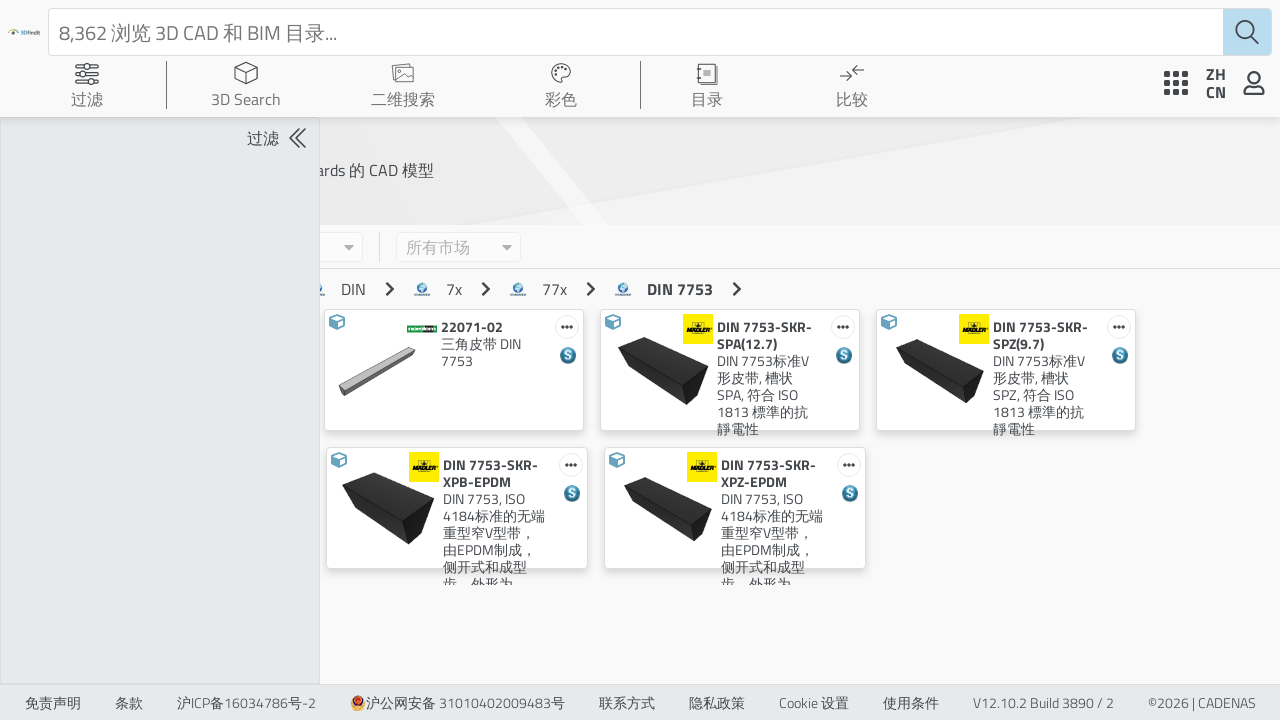

--- FILE ---
content_type: text/html; charset=utf-8
request_url: https://www.3dfindit.cn/zh-TW/cad-bim-library/standards/din/7x/77x/din-7753?path=cls%2Fstandards%2FDIN%2F7x%2F77x%2FDIN%207753
body_size: 14227
content:
<!DOCTYPE html><html lang="zh-CN"><head><meta charset="UTF-8"><meta name="viewport" content="width=device-width,initial-scale=1,viewport-fit=cover"><meta http-equiv="X-UA-Compatible" content="ie=edge"><title>免费下载 3D CAD 模型 |3Dfindit</title><meta name="description" content="免费 3D CAD 模型下载 ✓ 立即搜索 4500 3D CAD 目录机械▶工程、建筑 （BIM） 等等。"><meta property="og:title" content="免费下载 3D CAD 模型 |3Dfindit"><meta property="og:description" content="免费 3D CAD 模型下载 ✓ 立即搜索 4500 3D CAD 目录机械▶工程、建筑 （BIM） 等等。"><meta property="og:url" content="https://www.3dfindit.cn/zh-CN/cad-bim-library/standards/din/7x/77x/din-7753?path=cls%2Fstandards%2FDIN%2F7x%2F77x%2FDIN+7753"><meta property="og:image" content="https://www.3dfindit.cn/zh-CN/images/titleOg.png"><script type="application/ld+json">{"@context":"https://schema.org","@graph":[{"@type":"Corporation","@id":"https://www.3dfindit.cn/corporate#cadenas","name":"CADENAS GmbH","url":"https://www.cadenas.de","logo":{"@type":"ImageObject","url":"https://www.cadenas.de/files/cadenas/images/logos/logo-CADENAS_signet-txt-clr.png"},"description":"CADENAS GmbH is a leading provider of software solutions for strategic parts management, electronic product catalogs, and digital twins.","sameAs":["https://www.linkedin.com/company/cadenas/","https://www.youtube.com/@CADENAStv","https://www.wikidata.org/wiki/Q2930895"],"address":{"@type":"PostalAddress","streetAddress":"Schernecker Str. 5","postalCode":"86167","addressLocality":"Augsburg","addressCountry":"DE"}},{"@type":"WebSite","@id":"https://www.3dfindit.cn/zh/#3dfindit","url":"https://www.3dfindit.cn/zh/","name":"3Dfindit","inLanguage":"zh","publisher":{"@id":"https://www.3dfindit.cn/corporate#cadenas"},"sameAs":["https://www.linkedin.com/showcase/3d-searchengine"],"potentialAction":{"@type":"SearchAction","target":{"@type":"EntryPoint","urlTemplate":"https://www.3dfindit.cn/zh/search?q={search_term_string}"},"query-input":"required name=search_term_string"}},{"@type":"WebPage","name":"","url":"https://www.3dfindit.cn/zh-CN/cad-bim-library/standards/din/7x/77x/din-7753?path=cls%2Fstandards%2FDIN%2F7x%2F77x%2FDIN+7753","inLanguage":"zh","isPartOf":{"@id":"https://www.3dfindit.cn/zh/#3dfindit"},"description":""}]}</script><meta name="msapplication-TileColor" content="#ffffff"><meta name="theme-color" content="#67a2c0"><link rel="dns-prefetch" href="https://cdn.3dfindit.com"><link rel="dns-prefetch" href="https://eu-apac-cdn.consentmanager.net"><link rel="dns-prefetch" href="https://eu-apac.consentmanager.net"><link rel="dns-prefetch" href="https://webapi.partcommunity.com"><link rel="preload" href="/fonts/titillium-web-v8-latin-ext_latin-300.woff2" as="font" type="font/woff2" crossorigin="anonymous"><link rel="preload" href="/fonts/titillium-web-v8-latin-ext_latin-regular.woff2" as="font" type="font/woff2" crossorigin="anonymous"><link rel="preload" href="/fonts/titillium-web-v8-latin-ext_latin-700.woff2" as="font" type="font/woff2" crossorigin="anonymous"><link href="/webcomponents.css?v=cc7a2cc4a33fd69eefe0" rel="stylesheet"><link href="/thirdparty.css?v=3e03530d71f2d5a611b8" rel="stylesheet"><link href="/script.css?v=07ec22323846ab0aa1a5" rel="stylesheet"><link href="/style.css?v=e5d01aab5cb15be7ba46" rel="stylesheet"><style type="text/css">.dg ul{list-style:none;margin:0;padding:0;width:100%;clear:both}.dg.ac{position:fixed;top:0;left:0;right:0;height:0;z-index:0}.dg:not(.ac) .main{overflow:hidden}.dg.main{-webkit-transition:opacity .1s linear;-o-transition:opacity .1s linear;-moz-transition:opacity .1s linear;transition:opacity .1s linear}.dg.main.taller-than-window{overflow-y:auto}.dg.main.taller-than-window .close-button{opacity:1;margin-top:-1px;border-top:1px solid #2c2c2c}.dg.main ul.closed .close-button{opacity:1 !important}.dg.main:hover .close-button,.dg.main .close-button.drag{opacity:1}.dg.main .close-button{-webkit-transition:opacity .1s linear;-o-transition:opacity .1s linear;-moz-transition:opacity .1s linear;transition:opacity .1s linear;border:0;line-height:19px;height:20px;cursor:pointer;text-align:center;background-color:#000}.dg.main .close-button.close-top{position:relative}.dg.main .close-button.close-bottom{position:absolute}.dg.main .close-button:hover{background-color:#111}.dg.a{float:right;margin-right:15px;overflow-y:visible}.dg.a.has-save>ul.close-top{margin-top:0}.dg.a.has-save>ul.close-bottom{margin-top:27px}.dg.a.has-save>ul.closed{margin-top:0}.dg.a .save-row{top:0;z-index:1002}.dg.a .save-row.close-top{position:relative}.dg.a .save-row.close-bottom{position:fixed}.dg li{-webkit-transition:height .1s ease-out;-o-transition:height .1s ease-out;-moz-transition:height .1s ease-out;transition:height .1s ease-out;-webkit-transition:overflow .1s linear;-o-transition:overflow .1s linear;-moz-transition:overflow .1s linear;transition:overflow .1s linear}.dg li:not(.folder){cursor:auto;height:27px;line-height:27px;padding:0 4px 0 5px}.dg li.folder{padding:0;border-left:4px solid rgba(0,0,0,0)}.dg li.title{cursor:pointer;margin-left:-4px}.dg .closed li:not(.title),.dg .closed ul li,.dg .closed ul li>*{height:0;overflow:hidden;border:0}.dg .cr{clear:both;padding-left:3px;height:27px;overflow:hidden}.dg .property-name{cursor:default;float:left;clear:left;width:40%;overflow:hidden;text-overflow:ellipsis}.dg .c{float:left;width:60%;position:relative}.dg .c input[type=text]{border:0;margin-top:4px;padding:3px;width:100%;float:right}.dg .has-slider input[type=text]{width:30%;margin-left:0}.dg .slider{float:left;width:66%;margin-left:-5px;margin-right:0;height:19px;margin-top:4px}.dg .slider-fg{height:100%}.dg .c input[type=checkbox]{margin-top:7px}.dg .c select{margin-top:5px}.dg .cr.function,.dg .cr.function .property-name,.dg .cr.function *,.dg .cr.boolean,.dg .cr.boolean *{cursor:pointer}.dg .cr.color{overflow:visible}.dg .selector{display:none;position:absolute;margin-left:-9px;margin-top:23px;z-index:10}.dg .c:hover .selector,.dg .selector.drag{display:block}.dg li.save-row{padding:0}.dg li.save-row .button{display:inline-block;padding:0px 6px}.dg.dialogue{background-color:#222;width:460px;padding:15px;font-size:13px;line-height:15px}#dg-new-constructor{padding:10px;color:#222;font-family:Monaco, monospace;font-size:10px;border:0;resize:none;box-shadow:inset 1px 1px 1px #888;word-wrap:break-word;margin:12px 0;display:block;width:440px;overflow-y:scroll;height:100px;position:relative}#dg-local-explain{display:none;font-size:11px;line-height:17px;border-radius:3px;background-color:#333;padding:8px;margin-top:10px}#dg-local-explain code{font-size:10px}#dat-gui-save-locally{display:none}.dg{color:#eee;font:11px 'Lucida Grande', sans-serif;text-shadow:0 -1px 0 #111}.dg.main::-webkit-scrollbar{width:5px;background:#1a1a1a}.dg.main::-webkit-scrollbar-corner{height:0;display:none}.dg.main::-webkit-scrollbar-thumb{border-radius:5px;background:#676767}.dg li:not(.folder){background:#1a1a1a;border-bottom:1px solid #2c2c2c}.dg li.save-row{line-height:25px;background:#dad5cb;border:0}.dg li.save-row select{margin-left:5px;width:108px}.dg li.save-row .button{margin-left:5px;margin-top:1px;border-radius:2px;font-size:9px;line-height:7px;padding:4px 4px 5px 4px;background:#c5bdad;color:#fff;text-shadow:0 1px 0 #b0a58f;box-shadow:0 -1px 0 #b0a58f;cursor:pointer}.dg li.save-row .button.gears{background:#c5bdad url([data-uri]) 2px 1px no-repeat;height:7px;width:8px}.dg li.save-row .button:hover{background-color:#bab19e;box-shadow:0 -1px 0 #b0a58f}.dg li.folder{border-bottom:0}.dg li.title{padding-left:16px;background:#000 url([data-uri]) 6px 10px no-repeat;cursor:pointer;border-bottom:1px solid rgba(255,255,255,0.2)}.dg .closed li.title{background-image:url([data-uri])}.dg .cr.boolean{border-left:3px solid #806787}.dg .cr.color{border-left:3px solid}.dg .cr.function{border-left:3px solid #e61d5f}.dg .cr.number{border-left:3px solid #2FA1D6}.dg .cr.number input[type=text]{color:#2FA1D6}.dg .cr.string{border-left:3px solid #1ed36f}.dg .cr.string input[type=text]{color:#1ed36f}.dg .cr.function:hover,.dg .cr.boolean:hover{background:#111}.dg .c input[type=text]{background:#303030;outline:none}.dg .c input[type=text]:hover{background:#3c3c3c}.dg .c input[type=text]:focus{background:#494949;color:#fff}.dg .c .slider{background:#303030;cursor:ew-resize}.dg .c .slider-fg{background:#2FA1D6;max-width:100%}.dg .c .slider:hover{background:#3c3c3c}.dg .c .slider:hover .slider-fg{background:#44abda}
</style><style type="text/css">.dg ul{list-style:none;margin:0;padding:0;width:100%;clear:both}.dg.ac{position:fixed;top:0;left:0;right:0;height:0;z-index:0}.dg:not(.ac) .main{overflow:hidden}.dg.main{-webkit-transition:opacity .1s linear;-o-transition:opacity .1s linear;-moz-transition:opacity .1s linear;transition:opacity .1s linear}.dg.main.taller-than-window{overflow-y:auto}.dg.main.taller-than-window .close-button{opacity:1;margin-top:-1px;border-top:1px solid #2c2c2c}.dg.main ul.closed .close-button{opacity:1 !important}.dg.main:hover .close-button,.dg.main .close-button.drag{opacity:1}.dg.main .close-button{-webkit-transition:opacity .1s linear;-o-transition:opacity .1s linear;-moz-transition:opacity .1s linear;transition:opacity .1s linear;border:0;line-height:19px;height:20px;cursor:pointer;text-align:center;background-color:#000}.dg.main .close-button.close-top{position:relative}.dg.main .close-button.close-bottom{position:absolute}.dg.main .close-button:hover{background-color:#111}.dg.a{float:right;margin-right:15px;overflow-y:visible}.dg.a.has-save>ul.close-top{margin-top:0}.dg.a.has-save>ul.close-bottom{margin-top:27px}.dg.a.has-save>ul.closed{margin-top:0}.dg.a .save-row{top:0;z-index:1002}.dg.a .save-row.close-top{position:relative}.dg.a .save-row.close-bottom{position:fixed}.dg li{-webkit-transition:height .1s ease-out;-o-transition:height .1s ease-out;-moz-transition:height .1s ease-out;transition:height .1s ease-out;-webkit-transition:overflow .1s linear;-o-transition:overflow .1s linear;-moz-transition:overflow .1s linear;transition:overflow .1s linear}.dg li:not(.folder){cursor:auto;height:27px;line-height:27px;padding:0 4px 0 5px}.dg li.folder{padding:0;border-left:4px solid rgba(0,0,0,0)}.dg li.title{cursor:pointer;margin-left:-4px}.dg .closed li:not(.title),.dg .closed ul li,.dg .closed ul li>*{height:0;overflow:hidden;border:0}.dg .cr{clear:both;padding-left:3px;height:27px;overflow:hidden}.dg .property-name{cursor:default;float:left;clear:left;width:40%;overflow:hidden;text-overflow:ellipsis}.dg .c{float:left;width:60%;position:relative}.dg .c input[type=text]{border:0;margin-top:4px;padding:3px;width:100%;float:right}.dg .has-slider input[type=text]{width:30%;margin-left:0}.dg .slider{float:left;width:66%;margin-left:-5px;margin-right:0;height:19px;margin-top:4px}.dg .slider-fg{height:100%}.dg .c input[type=checkbox]{margin-top:7px}.dg .c select{margin-top:5px}.dg .cr.function,.dg .cr.function .property-name,.dg .cr.function *,.dg .cr.boolean,.dg .cr.boolean *{cursor:pointer}.dg .cr.color{overflow:visible}.dg .selector{display:none;position:absolute;margin-left:-9px;margin-top:23px;z-index:10}.dg .c:hover .selector,.dg .selector.drag{display:block}.dg li.save-row{padding:0}.dg li.save-row .button{display:inline-block;padding:0px 6px}.dg.dialogue{background-color:#222;width:460px;padding:15px;font-size:13px;line-height:15px}#dg-new-constructor{padding:10px;color:#222;font-family:Monaco, monospace;font-size:10px;border:0;resize:none;box-shadow:inset 1px 1px 1px #888;word-wrap:break-word;margin:12px 0;display:block;width:440px;overflow-y:scroll;height:100px;position:relative}#dg-local-explain{display:none;font-size:11px;line-height:17px;border-radius:3px;background-color:#333;padding:8px;margin-top:10px}#dg-local-explain code{font-size:10px}#dat-gui-save-locally{display:none}.dg{color:#eee;font:11px 'Lucida Grande', sans-serif;text-shadow:0 -1px 0 #111}.dg.main::-webkit-scrollbar{width:5px;background:#1a1a1a}.dg.main::-webkit-scrollbar-corner{height:0;display:none}.dg.main::-webkit-scrollbar-thumb{border-radius:5px;background:#676767}.dg li:not(.folder){background:#1a1a1a;border-bottom:1px solid #2c2c2c}.dg li.save-row{line-height:25px;background:#dad5cb;border:0}.dg li.save-row select{margin-left:5px;width:108px}.dg li.save-row .button{margin-left:5px;margin-top:1px;border-radius:2px;font-size:9px;line-height:7px;padding:4px 4px 5px 4px;background:#c5bdad;color:#fff;text-shadow:0 1px 0 #b0a58f;box-shadow:0 -1px 0 #b0a58f;cursor:pointer}.dg li.save-row .button.gears{background:#c5bdad url([data-uri]) 2px 1px no-repeat;height:7px;width:8px}.dg li.save-row .button:hover{background-color:#bab19e;box-shadow:0 -1px 0 #b0a58f}.dg li.folder{border-bottom:0}.dg li.title{padding-left:16px;background:#000 url([data-uri]) 6px 10px no-repeat;cursor:pointer;border-bottom:1px solid rgba(255,255,255,0.2)}.dg .closed li.title{background-image:url([data-uri])}.dg .cr.boolean{border-left:3px solid #806787}.dg .cr.color{border-left:3px solid}.dg .cr.function{border-left:3px solid #e61d5f}.dg .cr.number{border-left:3px solid #2FA1D6}.dg .cr.number input[type=text]{color:#2FA1D6}.dg .cr.string{border-left:3px solid #1ed36f}.dg .cr.string input[type=text]{color:#1ed36f}.dg .cr.function:hover,.dg .cr.boolean:hover{background:#111}.dg .c input[type=text]{background:#303030;outline:none}.dg .c input[type=text]:hover{background:#3c3c3c}.dg .c input[type=text]:focus{background:#494949;color:#fff}.dg .c .slider{background:#303030;cursor:ew-resize}.dg .c .slider-fg{background:#2FA1D6;max-width:100%}.dg .c .slider:hover{background:#3c3c3c}.dg .c .slider:hover .slider-fg{background:#44abda}
</style><link rel="shortcut icon" href="/favicon.ico" type="image/x-icon"><link rel="icon" href="/favicon.ico" type="image/x-icon"><link rel="apple-touch-icon" href="/apple-touch-icon.png" sizes="180x180"><link rel="apple-touch-icon-precomposed" href="/apple-touch-icon-precomposed.png"><link rel="apple-touch-startup-image" href="/apple-touch-startup-image.png"><link rel="icon" href="/favicon/favicon-32x32.png" type="image/png" sizes="32x32"><link rel="icon" href="/favicon/favicon-16x16.png" type="image/png" sizes="16x16"><link rel="manifest" href="/site.webmanifest"><link rel="canonical" href="https://www.3dfindit.cn/zh-CN/cad-bim-library/standards/din/7x/77x/din-7753?path=cls%2Fstandards%2FDIN%2F7x%2F77x%2FDIN+7753"><link rel="alternate" hreflang="de" href="https://www.3dfindit.com/de/cad-bim-library/standards/din/7x/77x/din-7753?path=cls%2Fstandards%2FDIN%2F7x%2F77x%2FDIN+7753"><link rel="alternate" hreflang="en" href="https://www.3dfindit.com/en/cad-bim-library/standards/din/7x/77x/din-7753?path=cls%2Fstandards%2FDIN%2F7x%2F77x%2FDIN+7753"><link rel="alternate" hreflang="it" href="https://www.3dfindit.com/it/cad-bim-library/standards/din/7x/77x/din-7753?path=cls%2Fstandards%2FDIN%2F7x%2F77x%2FDIN+7753"><link rel="alternate" hreflang="fr" href="https://www.3dfindit.com/fr/cad-bim-library/standards/din/7x/77x/din-7753?path=cls%2Fstandards%2FDIN%2F7x%2F77x%2FDIN+7753"><link rel="alternate" hreflang="zh-CN" href="https://www.3dfindit.cn/zh-CN/cad-bim-library/standards/din/7x/77x/din-7753?path=cls%2Fstandards%2FDIN%2F7x%2F77x%2FDIN+7753"><link rel="alternate" hreflang="zh-TW" href="https://www.3dfindit.com/zh-TW/cad-bim-library/standards/din/7x/77x/din-7753?path=cls%2Fstandards%2FDIN%2F7x%2F77x%2FDIN+7753"><link rel="alternate" hreflang="ja" href="https://www.3dfindit.com/ja/cad-bim-library/standards/din/7x/77x/din-7753?path=cls%2Fstandards%2FDIN%2F7x%2F77x%2FDIN+7753"><link rel="alternate" hreflang="es" href="https://www.3dfindit.com/es/cad-bim-library/standards/din/7x/77x/din-7753?path=cls%2Fstandards%2FDIN%2F7x%2F77x%2FDIN+7753"><link rel="alternate" hreflang="ru" href="https://www.3dfindit.com/ru/cad-bim-library/standards/din/7x/77x/din-7753?path=cls%2Fstandards%2FDIN%2F7x%2F77x%2FDIN+7753"><link rel="alternate" hreflang="ko" href="https://www.3dfindit.com/ko/cad-bim-library/standards/din/7x/77x/din-7753?path=cls%2Fstandards%2FDIN%2F7x%2F77x%2FDIN+7753"><link rel="alternate" hreflang="da" href="https://www.3dfindit.com/da/cad-bim-library/standards/din/7x/77x/din-7753?path=cls%2Fstandards%2FDIN%2F7x%2F77x%2FDIN+7753"><link rel="alternate" hreflang="fi" href="https://www.3dfindit.com/fi/cad-bim-library/standards/din/7x/77x/din-7753?path=cls%2Fstandards%2FDIN%2F7x%2F77x%2FDIN+7753"><link rel="alternate" hreflang="no" href="https://www.3dfindit.com/no/cad-bim-library/standards/din/7x/77x/din-7753?path=cls%2Fstandards%2FDIN%2F7x%2F77x%2FDIN+7753"><link rel="alternate" hreflang="tr" href="https://www.3dfindit.com/tr/cad-bim-library/standards/din/7x/77x/din-7753?path=cls%2Fstandards%2FDIN%2F7x%2F77x%2FDIN+7753"><link rel="alternate" hreflang="pl" href="https://www.3dfindit.com/pl/cad-bim-library/standards/din/7x/77x/din-7753?path=cls%2Fstandards%2FDIN%2F7x%2F77x%2FDIN+7753"><link rel="alternate" hreflang="pt" href="https://www.3dfindit.com/pt/cad-bim-library/standards/din/7x/77x/din-7753?path=cls%2Fstandards%2FDIN%2F7x%2F77x%2FDIN+7753"><link rel="alternate" hreflang="sv" href="https://www.3dfindit.com/sv/cad-bim-library/standards/din/7x/77x/din-7753?path=cls%2Fstandards%2FDIN%2F7x%2F77x%2FDIN+7753"><link rel="alternate" hreflang="id" href="https://www.3dfindit.com/id/cad-bim-library/standards/din/7x/77x/din-7753?path=cls%2Fstandards%2FDIN%2F7x%2F77x%2FDIN+7753"><link rel="alternate" hreflang="x-default" href="https://www.3dfindit.com/en/cad-bim-library/standards/din/7x/77x/din-7753?path=cls%2Fstandards%2FDIN%2F7x%2F77x%2FDIN+7753"><meta rel="x-prerender-render-id" content="83da92d6-373e-4b79-9707-7971aa13240c" />
			<meta rel="x-prerender-render-at" content="2026-01-19T09:22:40.917Z" /></head><body class="notranslate"><main id="mainContainer"><div data-nosnippet="true" class="header-wrapper" id="header-wrapper"><div class="header-title-wrapper"><div class="logo-wrapper"><a class="header-title" href="https://www.3dfindit.cn/zh-CN/"><img class="header-title-img-default " src="images/3dFinditTitleColor.svg"></a></div></div><div class="search-nav"><div class="inputbar-wrapper"><div class="inputbar-inner-wrapper"><div class="search-items-container"><div class="searchTags-wrapper" style="margin-top: auto;"></div></div><input id="inputSearchBar" class="inputbar" placeholder="8,362 浏览 3D CAD 和 BIM 目录..." autocomplete="off" data-clarity-unmask="true" value=""></div><div class="psol-comp-allcomp psol-comp-allcomp-themeable psol-comp-Icon psol-comp-Icon-themeable searchIcon"><svg xmlns="http://www.w3.org/2000/svg" viewBox="0 0 13.21 13.67"><g id="Ebene_2" data-name="Ebene 2"><g id="Ebene_1-2" data-name="Ebene 1"><path fill="currentColor" d="M13.06,12.82,9.43,9.18a5.39,5.39,0,0,0,1.48-3.72A5.46,5.46,0,1,0,8.68,9.85l3.68,3.67a.48.48,0,0,0,.7,0A.48.48,0,0,0,13.06,12.82ZM1,5.46A4.46,4.46,0,1,1,5.46,9.91,4.46,4.46,0,0,1,1,5.46Z"></path></g></g></svg></div><div class="autocomplete-container"></div></div></div><div class="nav-wrapper"><div class="navitem-dropdown-wrapper navitem"><div class="psol-comp-allcomp psol-comp-allcomp-themeable psol-comp-Dropdown psol-comp-Dropdown-themeable folded"><div class="psol-comp-allcomp psol-comp-allcomp-themeable psol-comp-Dropdown-container psol-comp-Dropdown-container-themeable" title="过滤"><div class="psol-comp-Dropdown-selected"><div class="psol-comp-allcomp psol-comp-allcomp-themeable psol-comp-DropdownItem psol-comp-DropdownItem-themeable"><div class="psol-comp-allcomp psol-comp-allcomp-themeable psol-comp-Icon psol-comp-Icon-themeable header-icon"><svg class="ViewHelp-svg-height" xmlns="http://www.w3.org/2000/svg" id="Ebene_1" data-name="Ebene 1" viewBox="0 0 32 32"><g><path d="M29.16,3.11H19.85a4.74,4.74,0,0,0-7.71,0H2.86A2.59,2.59,0,0,0,.28,5.69v.49A2.59,2.59,0,0,0,2.86,8.77h9.32a4.75,4.75,0,0,0,7.63,0h9.35a2.59,2.59,0,0,0,2.59-2.59V5.69A2.59,2.59,0,0,0,29.16,3.11Zm-26.3,4A.89.89,0,0,1,2,6.18V5.69a.9.9,0,0,1,.89-.9h8.5a4.58,4.58,0,0,0-.15,1.12,4.53,4.53,0,0,0,.17,1.17ZM16,9a3.1,3.1,0,1,1,3.09-3.1A3.1,3.1,0,0,1,16,9ZM30.06,6.18a.9.9,0,0,1-.9.9H20.62a5,5,0,0,0,.16-1.17,4.58,4.58,0,0,0-.15-1.12h8.53a.9.9,0,0,1,.9.9Z" style="fill: currentcolor;"></path><path d="M29.16,13.23H14.25a4.75,4.75,0,0,0-7.76,0H2.86A2.59,2.59,0,0,0,.28,15.81v.5a2.59,2.59,0,0,0,2.58,2.58H6.59a4.72,4.72,0,0,0,7.56,0h15a2.59,2.59,0,0,0,2.59-2.58v-.5A2.59,2.59,0,0,0,29.16,13.23Zm-26.3,4A.89.89,0,0,1,2,16.31v-.5a.89.89,0,0,1,.89-.89H5.72A4.84,4.84,0,0,0,5.59,16a4.7,4.7,0,0,0,.17,1.2Zm7.51,1.89A3.09,3.09,0,1,1,13.46,16,3.09,3.09,0,0,1,10.37,19.09Zm19.69-2.78a.89.89,0,0,1-.9.89H15a4.7,4.7,0,0,0,.17-1.2A4.84,4.84,0,0,0,15,14.92H29.16a.89.89,0,0,1,.9.89Z" style="fill: currentcolor;"></path><path d="M29.14,23.36h-3.6a4.77,4.77,0,0,0-7.84,0H2.84A2.59,2.59,0,0,0,.25,26v.49A2.59,2.59,0,0,0,2.84,29h15a4.72,4.72,0,0,0,7.49,0h3.77a2.59,2.59,0,0,0,2.58-2.58V26A2.59,2.59,0,0,0,29.14,23.36Zm-26.3,4a.9.9,0,0,1-.9-.9V26a.9.9,0,0,1,.9-.9H17a5.1,5.1,0,0,0-.12,1A4.73,4.73,0,0,0,17,27.34Zm18.78,1.84a3.1,3.1,0,1,1,3.1-3.09A3.1,3.1,0,0,1,21.62,29.18ZM30,26.44a.9.9,0,0,1-.89.9H26.22a4.72,4.72,0,0,0,.18-1.25,4.48,4.48,0,0,0-.12-1h2.86A.89.89,0,0,1,30,26Z" style="fill: currentcolor;"></path></g></svg></div><div class="dropdown-label">过滤</div></div><div class="psol-comp-allcomp psol-comp-allcomp-themeable psol-comp-Icon psol-comp-Icon-themeable psol-comp-Dropdown-select-arrow-down"><svg class="svg-inline--fa fa-caret-down fa-w-10" aria-hidden="true" focusable="false" data-prefix="fas" data-icon="caret-down" role="img" xmlns="http://www.w3.org/2000/svg" viewBox="0 0 320 512"><path fill="currentColor" d="M31.3 192h257.3c17.8 0 26.7 21.5 14.1 34.1L174.1 354.8c-7.8 7.8-20.5 7.8-28.3 0L17.2 226.1C4.6 213.5 13.5 192 31.3 192z"></path></svg></div></div></div></div></div><div class="separator"></div><div class="navitem navgeometric notActiv link   "><a title="3D Search" href="/zh-CN/3d-geometricsearch"><div class="psol-comp-allcomp psol-comp-allcomp-themeable psol-comp-Icon psol-comp-Icon-themeable header-icon navitem-icon"><svg id="Ebene_1" data-name="Ebene 1" xmlns="http://www.w3.org/2000/svg" viewBox="0 0 16 16"><path d="M15.75,4.22h0a.34.34,0,0,0-.05-.17l0,0a.46.46,0,0,0-.07-.07h0L8.15.53a.42.42,0,0,0-.31,0L.46,3.85h0l-.07.07L.34,4a.29.29,0,0,0,0,.16h0V11.6a.35.35,0,0,0,.21.32l7.38,3.55a.44.44,0,0,0,.32,0L15.54,12a.35.35,0,0,0,.21-.32V4.22ZM8,1.28l6.53,2.94-3,1.41L8,7.29,4.5,5.63l-3-1.41ZM1,4.78,7.63,7.89v6.64L1,11.43Zm7.35,9.77V7.91L15,4.78v6.64Z" style="fill: currentcolor;"></path></svg></div><div class="navitem-span notActiv"><div class="navitem-span-text">3D Search</div></div></a></div><div class="navitem navsketch notActiv link   "><a title="2D 草图搜索" href="/zh-CN/2d-sketchsearch"><div class="psol-comp-allcomp psol-comp-allcomp-themeable psol-comp-Icon psol-comp-Icon-themeable header-icon navitem-icon"><svg xmlns="http://www.w3.org/2000/svg" fill="none" viewBox="0 0 32 32"><path stroke="currentColor" stroke-miterlimit="10" d="m25.374 8.5-.465-4.634L1.616 6.203l1.917 19.105 2.638-.265m.1.077 11.95-8.24 4.64 4.35 4.13-1.91 2.58 2.35M6.21 8.42h23.41v19.2H6.21V8.42Zm6.6 5.18a1.81 1.81 0 1 1-3.62 0 1.81 1.81 0 0 1 3.62 0Z"></path></svg></div><div class="navitem-span notActiv"><div class="navitem-span-text">二维搜索</div></div></a></div><div class="navitem navcolor notActiv link   "><a title="颜色搜索" href="/zh-CN/colorsearch"><div class="psol-comp-allcomp psol-comp-allcomp-themeable psol-comp-Icon psol-comp-Icon-themeable header-icon navitem-icon"><svg class="dropdown-colorSearch ViewMain-svg-height" xmlns="http://www.w3.org/2000/svg" id="Ebene_1" data-name="Ebene 1" viewBox="0 0 32 32"><path d="M20.23,10.76A1.74,1.74,0,1,1,22,12.5,1.74,1.74,0,0,1,20.23,10.76ZM9,14.56a1.74,1.74,0,1,0-1.74-1.74A1.73,1.73,0,0,0,9,14.56Zm3.39-3.81A1.74,1.74,0,1,0,10.63,9,1.74,1.74,0,0,0,12.36,10.75ZM17.45,10a1.74,1.74,0,1,0-1.74-1.74A1.74,1.74,0,0,0,17.45,10ZM9.09,19.69A1.74,1.74,0,1,0,7.36,18,1.74,1.74,0,0,0,9.09,19.69ZM16,4.32c-6.43,0-11.65,4.95-11.65,11,0,5.83,5,12.34,11.65,12.34a.87.87,0,0,0,.86-.76.46.46,0,0,0-.17-.43l-.1-.09-.07-.1a3.59,3.59,0,0,1-.81-2.12,3.45,3.45,0,0,1,3.46-3.35h2.59c3.26,0,5.89-3.75,5.89-6.86,0-5.33-5.22-9.67-11.65-9.67M16,3C23.2,3,29,8,29,14c0,3.84-3.16,8.16-7.19,8.16H19.17A2.15,2.15,0,0,0,17,24.2a2.41,2.41,0,0,0,.57,1.37,1.73,1.73,0,0,1,.58,1.37A2.17,2.17,0,0,1,16,29C8.8,29,3.05,22.22,3.05,15.36S8.8,3,16,3Z" fill="currentColor"></path></svg></div><div class="navitem-span notActiv"><div class="navitem-span-text">彩色</div></div></a></div><div class="separator"></div><div class="navitem-dropdown-wrapper catalog-wrapper navitem"><div class="psol-comp-allcomp psol-comp-allcomp-themeable psol-comp-Dropdown psol-comp-Dropdown-themeable folded"><div class="psol-comp-allcomp psol-comp-allcomp-themeable psol-comp-Dropdown-container psol-comp-Dropdown-container-themeable" title="目录"><div class="psol-comp-Dropdown-selected"><div class="psol-comp-allcomp psol-comp-allcomp-themeable psol-comp-DropdownItem psol-comp-DropdownItem-themeable"><div class="psol-comp-allcomp psol-comp-allcomp-themeable psol-comp-Icon psol-comp-Icon-themeable header-icon"><svg id="Ebene_1" data-name="Ebene 1" xmlns="http://www.w3.org/2000/svg" viewBox="0 0 24 24"><rect x="3.75" y="2.25" width="16.5" height="18.5" style="fill: none; stroke: currentcolor; stroke-linecap: round; stroke-linejoin: round;"></rect><line x1="2.5" y1="7" x2="5.5" y2="7" style="fill: none; stroke: currentcolor; stroke-linecap: round; stroke-linejoin: round; stroke-width: 1.5px;"></line><line x1="2.5" y1="16" x2="5.5" y2="16" style="fill: none; stroke: currentcolor; stroke-linecap: round; stroke-linejoin: round; stroke-width: 1.5px;"></line><polyline points="22 4.5 22 22.5 6 22.5" style="fill: none; stroke: currentcolor; stroke-linecap: round; stroke-linejoin: round; stroke-width: 0.735736px;"></polyline><line x1="8.78" y1="9" x2="15.22" y2="9" style="fill: none; stroke: currentcolor; stroke-linecap: round; stroke-linejoin: round; stroke-width: 0.75px;"></line><line x1="8.78" y1="13" x2="15.22" y2="13" style="fill: none; stroke: currentcolor; stroke-linecap: round; stroke-linejoin: round; stroke-width: 0.75px;"></line><line x1="8.78" y1="11" x2="15.22" y2="11" style="fill: none; stroke: currentcolor; stroke-linecap: round; stroke-linejoin: round; stroke-width: 0.75px;"></line></svg></div><div class="dropdown-label active">目录</div></div><div class="psol-comp-allcomp psol-comp-allcomp-themeable psol-comp-Icon psol-comp-Icon-themeable psol-comp-Dropdown-select-arrow-down"><svg class="svg-inline--fa fa-caret-down fa-w-10" aria-hidden="true" focusable="false" data-prefix="fas" data-icon="caret-down" role="img" xmlns="http://www.w3.org/2000/svg" viewBox="0 0 320 512"><path fill="currentColor" d="M31.3 192h257.3c17.8 0 26.7 21.5 14.1 34.1L174.1 354.8c-7.8 7.8-20.5 7.8-28.3 0L17.2 226.1C4.6 213.5 13.5 192 31.3 192z"></path></svg></div></div></div></div></div><div class="partComparisonMenu navitem"><div class="psol-comp-allcomp psol-comp-allcomp-themeable psol-comp-CounterWrapper psol-comp-CounterWrapper-themeable menubutton" style="cursor: pointer;"><div class="psol-comp-allcomp psol-comp-allcomp-themeable psol-comp-Icon psol-comp-Icon-themeable header-icon navitem-icon" title="对比菜单"><svg id="a" xmlns="http://www.w3.org/2000/svg" viewBox="0 0 24 24"><g><polygon points="7.17 20 6.33 19.31 10.5 15 6.33 10.69 7.17 10 12 15 7.17 20" style="fill: currentcolor;"></polygon><rect y="14.48" width="11.25" height="1.03" style="fill: currentcolor;"></rect></g><g><polygon points="16.83 14 12 9 16.83 4 17.67 4.69 13.5 9 17.67 13.31 16.83 14" style="fill: currentcolor;"></polygon><rect x="12.75" y="8.48" width="11.25" height="1.03" style="fill: currentcolor;"></rect></g></svg></div><div class="navitem-span" title="对比菜单"><div class="navitem-span-text">比较</div></div></div></div></div><div class="userButtons-wrapper"><div class="directus-menu-wrapper"><div class="psol-comp-allcomp psol-comp-allcomp-themeable psol-comp-Icon psol-comp-Icon-themeable header-icon directus-menu-button" title="Additional Menu"><svg id="Ebene_1" xmlns="http://www.w3.org/2000/svg" viewBox="0 0 24 24"><rect x="0" y="0" width="6" height="6" rx="1.5" ry="1.5" style="fill: currentcolor;"></rect><rect y="9" width="6" height="6" rx="1.5" ry="1.5" style="fill: currentcolor;"></rect><rect x="9" y="0" width="6" height="6" rx="1.5" ry="1.5" style="fill: currentcolor;"></rect><rect x="9" y="9" width="6" height="6" rx="1.5" ry="1.5" style="fill: currentcolor;"></rect><rect x="18" y="0" width="6" height="6" rx="1.5" ry="1.5" style="fill: currentcolor;"></rect><rect x="18" y="9" width="6" height="6" rx="1.5" ry="1.5" style="fill: currentcolor;"></rect><rect y="18" width="6" height="6" rx="1.5" ry="1.5" style="fill: currentcolor;"></rect><rect x="9" y="18" width="6" height="6" rx="1.5" ry="1.5" style="fill: currentcolor;"></rect><rect x="18" y="18" width="6" height="6" rx="1.5" ry="1.5" style="fill: currentcolor;"></rect></svg></div><nav class="directus-menu-content" style="display: none;"><a href="/zh-CN/users" class="directus-menu-entry" title="针对用户"></a><a href="/zh-CN/corporate/ecatalog" class="directus-menu-entry" title="对于制造商"></a><a href="/zh-CN/corporate/enterprise" class="directus-menu-entry" title="对于公司"></a><a href="/zh-CN/collaboration" class="directus-menu-entry" title="COLLABORATION"></a><a class="directus-menu-entry" title="MY CONTENT" href="https://www.3dfindit.cn/zh-CN/usercontent/"></a><a href="/zh-CN/corporate/enterprise/purchase-sourcing" class="directus-menu-entry" title="购买者分析"></a><a href="/zh-CN/corporate/news" class="directus-menu-entry" title="新闻"></a><a href="/zh-CN/corporate/engiclopedia" class="directus-menu-entry" title="Engiclopedia"></a><a href="/zh-CN/digital-twin" class="directus-menu-entry" title="Digital Twin"></a><a href="/zh-CN/integrations" class="directus-menu-entry" title="集成"></a><a href="/zh-CN/plugin-3dfindit" class="directus-menu-entry" title="CAD Plugins"></a><a href="/zh-CN/e-learning" class="directus-menu-entry" title="e-learning"></a><a href="/zh-CN/corporate" class="directus-menu-entry" title="关于我们"></a><a href="/zh-CN/corporate/about-us" class="directus-menu-entry" title="关于我们"></a><a href="/zh-CN/information" class="directus-menu-entry" title="其他内容"></a><a href="/zh-CN/support" class="directus-menu-entry" title="支持"></a><a href="/zh-CN/partners" class="directus-menu-entry" title="Partner"></a><a href="/zh-CN/keywords" class="directus-menu-entry" title="部件结构"></a></nav></div><div class="Navigationitemdropdownlang-wrapper"><div class="psol-comp-allcomp psol-comp-allcomp-themeable psol-comp-LanguageSelectionDropdown psol-comp-LanguageSelectionDropdown-themeable languageSelection"><div class="psol-comp-allcomp psol-comp-allcomp-themeable psol-comp-Dropdown psol-comp-Dropdown-themeable folded"><div class="psol-comp-allcomp psol-comp-allcomp-themeable psol-comp-Dropdown-container psol-comp-Dropdown-container-themeable"><div class="psol-comp-Dropdown-selected"><div class="psol-comp-allcomp psol-comp-allcomp-themeable psol-comp-DropdownItem psol-comp-DropdownItem-themeable"><span>ZH</span><span>CN</span></div><div class="psol-comp-allcomp psol-comp-allcomp-themeable psol-comp-Icon psol-comp-Icon-themeable psol-comp-Dropdown-select-arrow-down"><svg class="svg-inline--fa fa-caret-down fa-w-10" aria-hidden="true" focusable="false" data-prefix="fas" data-icon="caret-down" role="img" xmlns="http://www.w3.org/2000/svg" viewBox="0 0 320 512"><path fill="currentColor" d="M31.3 192h257.3c17.8 0 26.7 21.5 14.1 34.1L174.1 354.8c-7.8 7.8-20.5 7.8-28.3 0L17.2 226.1C4.6 213.5 13.5 192 31.3 192z"></path></svg></div></div></div></div></div></div><div class="userHandle-wrapper header-icon userButton"><div class="psol-comp-allcomp psol-comp-allcomp-themeable psol-comp-Icon psol-comp-Icon-themeable userIcon" title="登录/注册"><svg class="svg-inline--fa fa-user fa-w-14" aria-hidden="true" focusable="false" data-prefix="far" data-icon="user" role="img" xmlns="http://www.w3.org/2000/svg" viewBox="0 0 448 512"><path fill="currentColor" d="M313.6 304c-28.7 0-42.5 16-89.6 16-47.1 0-60.8-16-89.6-16C60.2 304 0 364.2 0 438.4V464c0 26.5 21.5 48 48 48h352c26.5 0 48-21.5 48-48v-25.6c0-74.2-60.2-134.4-134.4-134.4zM400 464H48v-25.6c0-47.6 38.8-86.4 86.4-86.4 14.6 0 38.3 16 89.6 16 51.7 0 74.9-16 89.6-16 47.6 0 86.4 38.8 86.4 86.4V464zM224 288c79.5 0 144-64.5 144-144S303.5 0 224 0 80 64.5 80 144s64.5 144 144 144zm0-240c52.9 0 96 43.1 96 96s-43.1 96-96 96-96-43.1-96-96 43.1-96 96-96z"></path></svg></div></div></div></div><div id="main-wrapper" class="main-wrapper  prerenderClass"><div style="display: none;"><div class="searchWrapper"><div class="search-help-wrapper"><div class="search-help-text"><span>二维搜索</span><div class="psol-comp-allcomp psol-comp-allcomp-themeable psol-comp-Icon psol-comp-Icon-themeable search-help-icon"><svg class="svg-inline--fa fa-question-circle fa-w-16" aria-hidden="true" focusable="false" data-prefix="far" data-icon="question-circle" role="img" xmlns="http://www.w3.org/2000/svg" viewBox="0 0 512 512"><path fill="currentColor" d="M256 8C119.043 8 8 119.083 8 256c0 136.997 111.043 248 248 248s248-111.003 248-248C504 119.083 392.957 8 256 8zm0 448c-110.532 0-200-89.431-200-200 0-110.495 89.472-200 200-200 110.491 0 200 89.471 200 200 0 110.53-89.431 200-200 200zm107.244-255.2c0 67.052-72.421 68.084-72.421 92.863V300c0 6.627-5.373 12-12 12h-45.647c-6.627 0-12-5.373-12-12v-8.659c0-35.745 27.1-50.034 47.579-61.516 17.561-9.845 28.324-16.541 28.324-29.579 0-17.246-21.999-28.693-39.784-28.693-23.189 0-33.894 10.977-48.942 29.969-4.057 5.12-11.46 6.071-16.666 2.124l-27.824-21.098c-5.107-3.872-6.251-11.066-2.644-16.363C184.846 131.491 214.94 112 261.794 112c49.071 0 101.45 38.304 101.45 88.8zM298 368c0 23.159-18.841 42-42 42s-42-18.841-42-42 18.841-42 42-42 42 18.841 42 42z"></path></svg></div></div></div><div class="searchInfoParagraphContainer"><span>Sketch the part you are looking for or have a photo described in text form</span></div><div class="content-wrapper" style="display: flex;"><div class="search-card sketch-search"><div class="sketch-card"><span class="title">草图搜索</span><div class="content"><div class="image-container"><div class="psol-comp-allcomp psol-comp-allcomp-themeable psol-comp-Icon psol-comp-Icon-themeable"><img src="images/sketchCube.png" alt=""></div></div><div class="text-container"><p>Create a simple sketch to find similar parts</p><p></p></div></div><div class="bottom-content"><button type="button" class="psol-comp-allcomp psol-comp-allcomp-themeable psol-comp-Button psol-comp-Button-themeable primaryBtn">Create sketch</button></div></div></div><div class="search-card photo-to-text"><div class="psol-comp-allcomp psol-comp-allcomp-themeable psol-comp-FileSelection psol-comp-FileSelection-themeable "><form><label for="png"><input type="file" id="png" accept=".png,.jpg,.jpeg,.webp"></label></form><div class="psol-comp-FileSelection-Content"><div class="psol-comp-allcomp psol-comp-allcomp-themeable psol-comp-ProjectsFileSelection psol-comp-ProjectsFileSelection-themeable"><div class="psol-comp-ProjectsFileSelection-Icons"><div><span>Create image description with AI</span><div class="psol-comp-allcomp psol-comp-allcomp-themeable psol-comp-Icon psol-comp-Icon-themeable"><img src="images/Text-aus-Foto.png" alt="Create image description with AI"></div></div></div></div></div><div class="uploadContentWrapper"><div class="iconWithText"><div class="psol-comp-allcomp psol-comp-allcomp-themeable psol-comp-Icon psol-comp-Icon-themeable"><svg id="Ebene_2" xmlns="http://www.w3.org/2000/svg" viewBox="0 0 25.5 21.86"><g id="Ebene_1-2"><path d="M21,2.47h-1.22c-.25-1.4-1.48-2.47-2.96-2.47h-8.25c-1.48,0-2.71,1.07-2.96,2.47h-1.12C2.02,2.47,0,4.48,0,6.95v10.44c0,2.47,2.02,4.48,4.5,4.48h16.5c2.48,0,4.5-2.01,4.5-4.48V6.95c0-2.47-2.02-4.48-4.5-4.48ZM24,17.39c0,1.64-1.35,2.98-3,2.98H4.5c-1.65,0-3-1.34-3-2.98V6.95c0-1.64,1.35-2.98,3-2.98h2.58v-.99c0-.82.67-1.49,1.5-1.49h8.25c.83,0,1.5.67,1.5,1.49v.99h2.67c1.65,0,3,1.34,3,2.98v10.44Z" fill="currentColor" stroke-width="0"></path><path d="M12.75,6.15c-3.19,0-5.78,2.59-5.78,5.78s2.59,5.78,5.78,5.78,5.78-2.59,5.78-5.78-2.59-5.78-5.78-5.78ZM12.75,16.15c-2.33,0-4.22-1.89-4.22-4.22s1.89-4.22,4.22-4.22,4.22,1.89,4.22,4.22-1.89,4.22-4.22,4.22Z" fill="currentColor" stroke-width="0"></path><rect x="19.25" y="6.18" width="3" height="1.5" fill="currentColor" stroke-width="0"></rect></g></svg></div><span>Drop file here</span>或<div class="button-wrapper"><button type="button" class="psol-comp-allcomp psol-comp-allcomp-themeable psol-comp-Button psol-comp-Button-themeable secondaryBtn small upLoadButton">文件选择</button><button type="button" class="psol-comp-allcomp psol-comp-allcomp-themeable psol-comp-Button psol-comp-Button-themeable secondaryBtn small pasteButton">Click &amp; Paste</button></div></div><input contenteditable="true" style="opacity: 0; position: absolute; left: -99999px;"><div class="psol-comp-File-Extensions">支持的文件格式: <span>.PNG, .JPG, .JPEG, .WEBP</span></div></div></div></div></div></div></div><div class="classificationsCatalogs-wrapper"><div class="searchresults"><div class="searchresults-wrapper "><div class="psol-comp-allcomp psol-comp-allcomp-themeable psol-comp-CollapsibleArea psol-comp-CollapsibleArea-themeable expanded" style="width: 320px; height: 100%;"><div class="content" style="inset: 40px 0px 0px; opacity: 1;"><div class="psol-comp-allcomp psol-comp-allcomp-themeable psol-comp-FacetFilter psol-comp-FacetFilter-themeable"><div class="accordion-container"><div class="psol-comp-allcomp psol-comp-allcomp-themeable psol-comp-Accordiongroup psol-comp-Accordiongroup-themeable"><div class="psol-comp-allcomp psol-comp-allcomp-themeable psol-comp-Accordion psol-comp-Accordion-themeable facet" style="display: none;"><div class="psol-comp-Accordion-open"><div id="CNS_FACET_catalog00" class="psol-comp-allcomp psol-comp-allcomp-themeable psol-comp-AccordionTitle psol-comp-AccordionTitle-themeable"><div class="psol-comp-AccordionTitle-text"><span class="facetTitle" title="目錄"><div><span class="bold">目錄: 2</span><b class="small"> </b></div><small class="bold" title="打中">668</small></span></div><div class="psol-comp-allcomp psol-comp-allcomp-themeable psol-comp-Icon psol-comp-Icon-themeable psol-comp-AccordionTitle-arrow-up"><svg class="svg-inline--fa fa-chevron-down fa-w-14" aria-hidden="true" focusable="false" data-prefix="fas" data-icon="chevron-down" role="img" xmlns="http://www.w3.org/2000/svg" viewBox="0 0 448 512"><path fill="currentColor" d="M207.029 381.476L12.686 187.132c-9.373-9.373-9.373-24.569 0-33.941l22.667-22.667c9.357-9.357 24.522-9.375 33.901-.04L224 284.505l154.745-154.021c9.379-9.335 24.544-9.317 33.901.04l22.667 22.667c9.373 9.373 9.373 24.569 0 33.941L240.971 381.476c-9.373 9.372-24.569 9.372-33.942 0z"></path></svg></div></div></div><div style="opacity: 1; height: 0px; overflow: hidden;"><div><div class="psol-comp-allcomp psol-comp-allcomp-themeable psol-comp-AccordionDetails psol-comp-AccordionDetails-themeable accordionFacetDetails"><div class="facetUnit"></div><div class="psol-comp-allcomp psol-comp-allcomp-themeable psol-comp-ListFacet psol-comp-ListFacet-themeable" style="padding-bottom: 4px;"><div class="virtualizedList"><div style="position: relative; height: 48.25px; width: 0px; overflow: auto; will-change: transform; direction: ltr;"><div style="height: 45px; width: 100%;"><div class="list-item" title="norelem (343)" style="position: absolute; left: 0px; top: 0px; height: 22.5px; width: 149px;"><label class="psol-comp-allcomp psol-comp-allcomp-themeable psol-comp-checkbox psol-comp-checkbox-themeable"><input class="nativeChkbx" type="checkbox" name="checkbox"><div class="visValue normal" tabindex="0"><div style="width: 20px; height: 20px; margin-right: 0.5em; margin-left: 0px;"><img src="https://webapi.partcommunity.com/FileService/CatalogImage/norelem?PreviewPath=catalog.png&amp;color=transparent&amp;depth=32" style="max-width: 20px; vertical-align: middle;"></div><span><span class="">norelem</span></span>&nbsp;<small> (343) </small></div></label></div><div class="list-item" title="MÄDLER (325)" style="position: absolute; left: 0px; top: 22.5px; height: 22.5px; width: 149px;"><label class="psol-comp-allcomp psol-comp-allcomp-themeable psol-comp-checkbox psol-comp-checkbox-themeable"><input class="nativeChkbx" type="checkbox" name="checkbox"><div class="visValue normal" tabindex="0"><div style="width: 20px; height: 20px; margin-right: 0.5em; margin-left: 0px;"><img src="https://webapi.partcommunity.com/FileService/CatalogImage/maedler?PreviewPath=catalog.png&amp;color=transparent&amp;depth=32" style="max-width: 20px; vertical-align: middle;"></div><span><span class="">MÄDLER</span></span>&nbsp;<small> (325) </small></div></label></div></div></div></div></div><div class="filter-catalog-request-btn"><div class="psol-comp-allcomp psol-comp-allcomp-themeable psol-comp-Icon psol-comp-Icon-themeable searchIcon"></div> <strong>没找到？索取产品目录</strong></div></div></div></div></div><div class="psol-comp-allcomp psol-comp-allcomp-themeable psol-comp-Accordion psol-comp-Accordion-themeable facet" style="display: none;"><div class=""><div id="CNS_FACET_tags00" class="psol-comp-allcomp psol-comp-allcomp-themeable psol-comp-AccordionTitle psol-comp-AccordionTitle-themeable"><div class="psol-comp-AccordionTitle-text"><span class="facetTitle" title="关键字"><div><span class="bold">关键字: 24</span><b class="small"> </b></div><small class="bold" title="打中">668</small></span></div><div class="psol-comp-allcomp psol-comp-allcomp-themeable psol-comp-Icon psol-comp-Icon-themeable psol-comp-AccordionTitle-arrow-down"><svg class="svg-inline--fa fa-chevron-down fa-w-14" aria-hidden="true" focusable="false" data-prefix="fas" data-icon="chevron-down" role="img" xmlns="http://www.w3.org/2000/svg" viewBox="0 0 448 512"><path fill="currentColor" d="M207.029 381.476L12.686 187.132c-9.373-9.373-9.373-24.569 0-33.941l22.667-22.667c9.357-9.357 24.522-9.375 33.901-.04L224 284.505l154.745-154.021c9.379-9.335 24.544-9.317 33.901.04l22.667 22.667c9.373 9.373 9.373 24.569 0 33.941L240.971 381.476c-9.373 9.372-24.569 9.372-33.942 0z"></path></svg></div></div></div><div style="opacity: 0; height: 0px; overflow: hidden;"><div></div></div></div><div class="psol-comp-allcomp psol-comp-allcomp-themeable psol-comp-Accordion psol-comp-Accordion-themeable facet" style="display: none;"><div class=""><div id="CNS_FACET_unit00" class="psol-comp-allcomp psol-comp-allcomp-themeable psol-comp-AccordionTitle psol-comp-AccordionTitle-themeable"><div class="psol-comp-AccordionTitle-text"><span class="facetTitle" title="单位"><div><span class="bold">单位</span><b class="small"> </b></div><small class="bold" title="打中">668</small></span></div><div class="psol-comp-allcomp psol-comp-allcomp-themeable psol-comp-Icon psol-comp-Icon-themeable psol-comp-AccordionTitle-arrow-down"><svg class="svg-inline--fa fa-chevron-down fa-w-14" aria-hidden="true" focusable="false" data-prefix="fas" data-icon="chevron-down" role="img" xmlns="http://www.w3.org/2000/svg" viewBox="0 0 448 512"><path fill="currentColor" d="M207.029 381.476L12.686 187.132c-9.373-9.373-9.373-24.569 0-33.941l22.667-22.667c9.357-9.357 24.522-9.375 33.901-.04L224 284.505l154.745-154.021c9.379-9.335 24.544-9.317 33.901.04l22.667 22.667c9.373 9.373 9.373 24.569 0 33.941L240.971 381.476c-9.373 9.372-24.569 9.372-33.942 0z"></path></svg></div></div></div><div style="opacity: 0; height: 0px; overflow: hidden;"><div></div></div></div><div class="psol-comp-allcomp psol-comp-allcomp-themeable psol-comp-Accordion psol-comp-Accordion-themeable facet" style="display: none;"><div class=""><div id="CNS_FACET_attrandfiles00" class="psol-comp-allcomp psol-comp-allcomp-themeable psol-comp-AccordionTitle psol-comp-AccordionTitle-themeable"><div class="psol-comp-AccordionTitle-text"><span class="facetTitle" title="文件类型"><div><span class="bold">文件类型</span><b class="small"> </b></div><small class="bold" title="打中">668</small></span></div><div class="psol-comp-allcomp psol-comp-allcomp-themeable psol-comp-Icon psol-comp-Icon-themeable psol-comp-AccordionTitle-arrow-down"><svg class="svg-inline--fa fa-chevron-down fa-w-14" aria-hidden="true" focusable="false" data-prefix="fas" data-icon="chevron-down" role="img" xmlns="http://www.w3.org/2000/svg" viewBox="0 0 448 512"><path fill="currentColor" d="M207.029 381.476L12.686 187.132c-9.373-9.373-9.373-24.569 0-33.941l22.667-22.667c9.357-9.357 24.522-9.375 33.901-.04L224 284.505l154.745-154.021c9.379-9.335 24.544-9.317 33.901.04l22.667 22.667c9.373 9.373 9.373 24.569 0 33.941L240.971 381.476c-9.373 9.372-24.569 9.372-33.942 0z"></path></svg></div></div></div><div style="opacity: 0; height: 0px; overflow: hidden;"><div></div></div></div><div class="psol-comp-allcomp psol-comp-allcomp-themeable psol-comp-Accordion psol-comp-Accordion-themeable facet" style="display: none;"><div class=""><div id="CNS_FACET_categories00" class="psol-comp-allcomp psol-comp-allcomp-themeable psol-comp-AccordionTitle psol-comp-AccordionTitle-themeable"><div class="psol-comp-AccordionTitle-text"><span class="facetTitle" title="类别"><div><span class="bold">类别</span><b class="small"> </b></div><small class="bold" title="打中">325</small></span></div><div class="psol-comp-allcomp psol-comp-allcomp-themeable psol-comp-Icon psol-comp-Icon-themeable psol-comp-AccordionTitle-arrow-down"><svg class="svg-inline--fa fa-chevron-down fa-w-14" aria-hidden="true" focusable="false" data-prefix="fas" data-icon="chevron-down" role="img" xmlns="http://www.w3.org/2000/svg" viewBox="0 0 448 512"><path fill="currentColor" d="M207.029 381.476L12.686 187.132c-9.373-9.373-9.373-24.569 0-33.941l22.667-22.667c9.357-9.357 24.522-9.375 33.901-.04L224 284.505l154.745-154.021c9.379-9.335 24.544-9.317 33.901.04l22.667 22.667c9.373 9.373 9.373 24.569 0 33.941L240.971 381.476c-9.373 9.372-24.569 9.372-33.942 0z"></path></svg></div></div></div><div style="opacity: 0; height: 0px; overflow: hidden;"><div></div></div></div><div class="psol-comp-allcomp psol-comp-allcomp-themeable psol-comp-Accordion psol-comp-Accordion-themeable facet" style="display: none;"><div class=""><div id="CNS_FACET_clseclass00" class="psol-comp-allcomp psol-comp-allcomp-themeable psol-comp-AccordionTitle psol-comp-AccordionTitle-themeable"><div class="psol-comp-AccordionTitle-text"><span class="facetTitle" title="分类"><div><span class="bold">分类</span><b class="small"> </b></div><small class="bold" title="打中">325</small></span></div><div class="psol-comp-allcomp psol-comp-allcomp-themeable psol-comp-Icon psol-comp-Icon-themeable psol-comp-AccordionTitle-arrow-down"><svg class="svg-inline--fa fa-chevron-down fa-w-14" aria-hidden="true" focusable="false" data-prefix="fas" data-icon="chevron-down" role="img" xmlns="http://www.w3.org/2000/svg" viewBox="0 0 448 512"><path fill="currentColor" d="M207.029 381.476L12.686 187.132c-9.373-9.373-9.373-24.569 0-33.941l22.667-22.667c9.357-9.357 24.522-9.375 33.901-.04L224 284.505l154.745-154.021c9.379-9.335 24.544-9.317 33.901.04l22.667 22.667c9.373 9.373 9.373 24.569 0 33.941L240.971 381.476c-9.373 9.372-24.569 9.372-33.942 0z"></path></svg></div></div></div><div style="opacity: 0; height: 0px; overflow: hidden;"><div></div></div></div><div class="psol-comp-allcomp psol-comp-allcomp-themeable psol-comp-Accordion psol-comp-Accordion-themeable facet" style="display: none;"><div class=""><div id="CNS_FACET_clsstandards00" class="psol-comp-allcomp psol-comp-allcomp-themeable psol-comp-AccordionTitle psol-comp-AccordionTitle-themeable"><div class="psol-comp-AccordionTitle-text"><span class="facetTitle" title="标准"><div><span class="bold">标准</span><b class="small"> </b></div><small class="bold" title="打中">668</small></span></div><div class="psol-comp-allcomp psol-comp-allcomp-themeable psol-comp-Icon psol-comp-Icon-themeable psol-comp-AccordionTitle-arrow-down"><svg class="svg-inline--fa fa-chevron-down fa-w-14" aria-hidden="true" focusable="false" data-prefix="fas" data-icon="chevron-down" role="img" xmlns="http://www.w3.org/2000/svg" viewBox="0 0 448 512"><path fill="currentColor" d="M207.029 381.476L12.686 187.132c-9.373-9.373-9.373-24.569 0-33.941l22.667-22.667c9.357-9.357 24.522-9.375 33.901-.04L224 284.505l154.745-154.021c9.379-9.335 24.544-9.317 33.901.04l22.667 22.667c9.373 9.373 9.373 24.569 0 33.941L240.971 381.476c-9.373 9.372-24.569 9.372-33.942 0z"></path></svg></div></div></div><div style="opacity: 0; height: 0px; overflow: hidden;"><div></div></div></div><div class="psol-comp-allcomp psol-comp-allcomp-themeable psol-comp-Accordion psol-comp-Accordion-themeable facet" style="display: none;"><div class=""><div id="CNS_FACET_certificate00" class="psol-comp-allcomp psol-comp-allcomp-themeable psol-comp-AccordionTitle psol-comp-AccordionTitle-themeable"><div class="psol-comp-AccordionTitle-text"><span class="facetTitle" title="证书"><div><span class="bold">证书</span><b class="small"> </b></div><small class="bold" title="打中">668</small></span></div><div class="psol-comp-allcomp psol-comp-allcomp-themeable psol-comp-Icon psol-comp-Icon-themeable psol-comp-AccordionTitle-arrow-down"><svg class="svg-inline--fa fa-chevron-down fa-w-14" aria-hidden="true" focusable="false" data-prefix="fas" data-icon="chevron-down" role="img" xmlns="http://www.w3.org/2000/svg" viewBox="0 0 448 512"><path fill="currentColor" d="M207.029 381.476L12.686 187.132c-9.373-9.373-9.373-24.569 0-33.941l22.667-22.667c9.357-9.357 24.522-9.375 33.901-.04L224 284.505l154.745-154.021c9.379-9.335 24.544-9.317 33.901.04l22.667 22.667c9.373 9.373 9.373 24.569 0 33.941L240.971 381.476c-9.373 9.372-24.569 9.372-33.942 0z"></path></svg></div></div></div><div style="opacity: 0; height: 0px; overflow: hidden;"><div></div></div></div></div></div></div></div><div class="collapseWidget vertical" style="left: 0px; right: 0px; top: 0px; bottom: unset; line-height: 24px; height: 40px;"><div class="expanded"><div class="facetsHeader">过滤</div></div><svg xmlns="http://www.w3.org/2000/svg" class="expanderHandle expanded" width="32" height="40" fill="currentColor" viewBox="0 0 16 16"><path d="M8.354 1.646a.5.5 0 0 1 0 .708L2.707 8l5.647 5.646a.5.5 0 0 1-.708.708l-6-6a.5.5 0 0 1 0-.708l6-6a.5.5 0 0 1 .708 0z"></path><path d="M12.354 1.646a.5.5 0 0 1 0 .708L6.707 8l5.647 5.646a.5.5 0 0 1-.708.708l-6-6a.5.5 0 0 1 0-.708l6-6a.5.5 0 0 1 .708 0z"></path></svg></div></div><div class="results-index has-facets "><div class="classificationsCatalogs-header classificationsCatalogs-header-dir"><div class="header-textbox-catalog-PartnumberSearch-wrapper"><div><div class="catalog-header catalog-details"><img class="catalog-header-img" src="https://webapi.partcommunity.com/FileService/CatalogImage?PreviewPath=cls%2Fstandards&amp;color=transparent&amp;depth=32" title="DIN 7753" alt="DIN 7753" style="cursor: pointer;"><div class="classificationsCatalogs"><div class="classificationsCatalogsDirectusHeader"><h1 class="classificationsCatalogsDirectusHeaderTitle">DIN 7753</h1></div><span class="classificationsCatalogs-directus-header-description" title="在这里您可以找到 Standards 的 CAD 模型">在这里您可以找到 Standards 的 CAD 模型</span></div></div></div><div class="folderTools"><div data-nosnippet="true" class="delivery-markets-container"><div class="catalog-filters-label"><div class="psol-comp-allcomp psol-comp-allcomp-themeable psol-comp-Icon psol-comp-Icon-themeable"><svg id="Ebene_2" xmlns="http://www.w3.org/2000/svg" viewBox="0 0 16 12"><g id="Ebene_1-2"><path d="m15.5,2H6.31l-.86-1.72c-.08-.17-.26-.28-.45-.28H.5C.22,0,0,.22,0,.5v11c0,.28.22.5.5.5h15c.28,0,.5-.22.5-.5V2.5c0-.28-.22-.5-.5-.5Zm-.5,9H1V1h3.69l.86,1.72c.08.17.26.28.45.28h9v8ZM5.08,4.48l2.17,2.17v2.41c0,.09.04.18.12.23l.94.66c.18.13.44,0,.44-.23v-3.07l2.17-2.17c.18-.18.05-.48-.2-.48h-5.44c-.25,0-.38.3-.2.48Z" style="fill: currentcolor; stroke-width: 0px;"></path></g></svg></div>目录过滤器</div><div class="psol-comp-allcomp psol-comp-allcomp-themeable psol-comp-Dropdown psol-comp-Dropdown-themeable disabled folded top-filters-dropdown"><div class="psol-comp-allcomp psol-comp-allcomp-themeable psol-comp-Dropdown-container psol-comp-Dropdown-container-themeable"><div class="psol-comp-Dropdown-selected"><div class="psol-comp-allcomp psol-comp-allcomp-themeable psol-comp-DropdownItem psol-comp-DropdownItem-themeable" style="pointer-events: inherit;"><div>所有配送国家/地区</div></div><div class="psol-comp-allcomp psol-comp-allcomp-themeable psol-comp-Icon psol-comp-Icon-themeable psol-comp-Dropdown-select-arrow-down"><svg class="svg-inline--fa fa-caret-down fa-w-10" aria-hidden="true" focusable="false" data-prefix="fas" data-icon="caret-down" role="img" xmlns="http://www.w3.org/2000/svg" viewBox="0 0 320 512"><path fill="currentColor" d="M31.3 192h257.3c17.8 0 26.7 21.5 14.1 34.1L174.1 354.8c-7.8 7.8-20.5 7.8-28.3 0L17.2 226.1C4.6 213.5 13.5 192 31.3 192z"></path></svg></div></div></div></div><div class="psol-comp-allcomp psol-comp-allcomp-themeable psol-comp-Dropdown psol-comp-Dropdown-themeable disabled folded top-filters-dropdown"><div class="psol-comp-allcomp psol-comp-allcomp-themeable psol-comp-Dropdown-container psol-comp-Dropdown-container-themeable"><div class="psol-comp-Dropdown-selected"><div class="psol-comp-allcomp psol-comp-allcomp-themeable psol-comp-DropdownItem psol-comp-DropdownItem-themeable" style="pointer-events: inherit;"><div>所有市场</div></div><div class="psol-comp-allcomp psol-comp-allcomp-themeable psol-comp-Icon psol-comp-Icon-themeable psol-comp-Dropdown-select-arrow-down"><svg class="svg-inline--fa fa-caret-down fa-w-10" aria-hidden="true" focusable="false" data-prefix="fas" data-icon="caret-down" role="img" xmlns="http://www.w3.org/2000/svg" viewBox="0 0 320 512"><path fill="currentColor" d="M31.3 192h257.3c17.8 0 26.7 21.5 14.1 34.1L174.1 354.8c-7.8 7.8-20.5 7.8-28.3 0L17.2 226.1C4.6 213.5 13.5 192 31.3 192z"></path></svg></div></div></div></div></div></div></div><div class="classificationsCatalogs-breadcrumb"><div class="backArrow"><div class="psol-comp-allcomp psol-comp-allcomp-themeable psol-comp-Icon psol-comp-Icon-themeable" title="后退"><svg class="svg-inline--fa fa-arrow-circle-left fa-w-16" aria-hidden="true" focusable="false" data-prefix="fas" data-icon="arrow-circle-left" role="img" xmlns="http://www.w3.org/2000/svg" viewBox="0 0 512 512"><path fill="currentColor" d="M256 504C119 504 8 393 8 256S119 8 256 8s248 111 248 248-111 248-248 248zm28.9-143.6L209.4 288H392c13.3 0 24-10.7 24-24v-16c0-13.3-10.7-24-24-24H209.4l75.5-72.4c9.7-9.3 9.9-24.8.4-34.3l-11-10.9c-9.4-9.4-24.6-9.4-33.9 0L107.7 239c-9.4 9.4-9.4 24.6 0 33.9l132.7 132.7c9.4 9.4 24.6 9.4 33.9 0l11-10.9c9.5-9.5 9.3-25-.4-34.3z"></path></svg></div></div><div class="psol-comp-allcomp psol-comp-allcomp-themeable psol-comp-breadcrumbs psol-comp-breadcrumbs-themeable"><div class="renderHelper"><div class="crumb"><a href="" class="noStyleAnchorTag"><span class="crumbTitle" title="...">...</span></a><div class="crumbHandle"><div class="psol-comp-allcomp psol-comp-allcomp-themeable psol-comp-Icon psol-comp-Icon-themeable crumbIcon"><svg class="svg-inline--fa fa-chevron-down fa-w-14" aria-hidden="true" focusable="false" data-prefix="fas" data-icon="chevron-down" role="img" xmlns="http://www.w3.org/2000/svg" viewBox="0 0 448 512"><path fill="currentColor" d="M207.029 381.476L12.686 187.132c-9.373-9.373-9.373-24.569 0-33.941l22.667-22.667c9.357-9.357 24.522-9.375 33.901-.04L224 284.505l154.745-154.021c9.379-9.335 24.544-9.317 33.901.04l22.667 22.667c9.373 9.373 9.373 24.569 0 33.941L240.971 381.476c-9.373 9.372-24.569 9.372-33.942 0z"></path></svg></div></div></div><div class="crumb"><a href="/zh-CN/cad-bim-library/manufacturer/?path=%2F" class="noStyleAnchorTag"><div class="psol-comp-allcomp psol-comp-allcomp-themeable psol-comp-Icon psol-comp-Icon-themeable crumbIcon" title="所有目录"><svg id="Ebene_1" data-name="Ebene 1" xmlns="http://www.w3.org/2000/svg" viewBox="0 0 24 24"><rect x="3.75" y="2.25" width="16.5" height="18.5" style="fill: none; stroke: currentcolor; stroke-linecap: round; stroke-linejoin: round;"></rect><line x1="2.5" y1="7" x2="5.5" y2="7" style="fill: none; stroke: currentcolor; stroke-linecap: round; stroke-linejoin: round; stroke-width: 1.5px;"></line><line x1="2.5" y1="16" x2="5.5" y2="16" style="fill: none; stroke: currentcolor; stroke-linecap: round; stroke-linejoin: round; stroke-width: 1.5px;"></line><polyline points="22 4.5 22 22.5 6 22.5" style="fill: none; stroke: currentcolor; stroke-linecap: round; stroke-linejoin: round; stroke-width: 0.735736px;"></polyline><line x1="8.78" y1="9" x2="15.22" y2="9" style="fill: none; stroke: currentcolor; stroke-linecap: round; stroke-linejoin: round; stroke-width: 0.75px;"></line><line x1="8.78" y1="13" x2="15.22" y2="13" style="fill: none; stroke: currentcolor; stroke-linecap: round; stroke-linejoin: round; stroke-width: 0.75px;"></line><line x1="8.78" y1="11" x2="15.22" y2="11" style="fill: none; stroke: currentcolor; stroke-linecap: round; stroke-linejoin: round; stroke-width: 0.75px;"></line></svg></div></a><div class="crumbHandle"><div class="psol-comp-allcomp psol-comp-allcomp-themeable psol-comp-Icon psol-comp-Icon-themeable crumbIcon"><svg class="svg-inline--fa fa-chevron-down fa-w-14" aria-hidden="true" focusable="false" data-prefix="fas" data-icon="chevron-down" role="img" xmlns="http://www.w3.org/2000/svg" viewBox="0 0 448 512"><path fill="currentColor" d="M207.029 381.476L12.686 187.132c-9.373-9.373-9.373-24.569 0-33.941l22.667-22.667c9.357-9.357 24.522-9.375 33.901-.04L224 284.505l154.745-154.021c9.379-9.335 24.544-9.317 33.901.04l22.667 22.667c9.373 9.373 9.373 24.569 0 33.941L240.971 381.476c-9.373 9.372-24.569 9.372-33.942 0z"></path></svg></div></div></div><div class="crumb"><a href="/zh-CN/cad-bim-library/standards?path=cls%2Fstandards" class="noStyleAnchorTag"><div class="psol-comp-allcomp psol-comp-allcomp-themeable psol-comp-Icon psol-comp-Icon-themeable crumbIcon" title="Standards"><img src="https://webapi.partcommunity.com/FileService/CatalogImage?PreviewPath=cls%2Fstandards&amp;color=transparent&amp;depth=32&amp;width=32&amp;height=32" alt=""></div><span class="crumbTitle" title="Standards">Standards</span></a><div class="crumbHandle"><div class="psol-comp-allcomp psol-comp-allcomp-themeable psol-comp-Icon psol-comp-Icon-themeable crumbIcon"><svg class="svg-inline--fa fa-chevron-down fa-w-14" aria-hidden="true" focusable="false" data-prefix="fas" data-icon="chevron-down" role="img" xmlns="http://www.w3.org/2000/svg" viewBox="0 0 448 512"><path fill="currentColor" d="M207.029 381.476L12.686 187.132c-9.373-9.373-9.373-24.569 0-33.941l22.667-22.667c9.357-9.357 24.522-9.375 33.901-.04L224 284.505l154.745-154.021c9.379-9.335 24.544-9.317 33.901.04l22.667 22.667c9.373 9.373 9.373 24.569 0 33.941L240.971 381.476c-9.373 9.372-24.569 9.372-33.942 0z"></path></svg></div></div></div><div class="crumb"><a href="/zh-CN/cad-bim-library/standards/din?path=cls%2Fstandards%2FDIN" class="noStyleAnchorTag"><div class="psol-comp-allcomp psol-comp-allcomp-themeable psol-comp-Icon psol-comp-Icon-themeable crumbIcon" title="DIN"><img src="https://webapi.partcommunity.com/FileService/CatalogImage?PreviewPath=cls%2Fstandards%2FDIN&amp;color=transparent&amp;depth=32&amp;width=32&amp;height=32" alt=""></div><span class="crumbTitle" title="DIN">DIN</span></a><div class="crumbHandle"><div class="psol-comp-allcomp psol-comp-allcomp-themeable psol-comp-Icon psol-comp-Icon-themeable crumbIcon"><svg class="svg-inline--fa fa-chevron-down fa-w-14" aria-hidden="true" focusable="false" data-prefix="fas" data-icon="chevron-down" role="img" xmlns="http://www.w3.org/2000/svg" viewBox="0 0 448 512"><path fill="currentColor" d="M207.029 381.476L12.686 187.132c-9.373-9.373-9.373-24.569 0-33.941l22.667-22.667c9.357-9.357 24.522-9.375 33.901-.04L224 284.505l154.745-154.021c9.379-9.335 24.544-9.317 33.901.04l22.667 22.667c9.373 9.373 9.373 24.569 0 33.941L240.971 381.476c-9.373 9.372-24.569 9.372-33.942 0z"></path></svg></div></div></div><div class="crumb"><a href="/zh-CN/cad-bim-library/standards/din/7x?path=cls%2Fstandards%2FDIN%2F7x" class="noStyleAnchorTag"><div class="psol-comp-allcomp psol-comp-allcomp-themeable psol-comp-Icon psol-comp-Icon-themeable crumbIcon" title="7x"><img src="https://webapi.partcommunity.com/FileService/CatalogImage?PreviewPath=cls%2Fstandards%2FDIN%2F7x&amp;color=transparent&amp;depth=32&amp;width=32&amp;height=32" alt=""></div><span class="crumbTitle" title="7x">7x</span></a><div class="crumbHandle"><div class="psol-comp-allcomp psol-comp-allcomp-themeable psol-comp-Icon psol-comp-Icon-themeable crumbIcon"><svg class="svg-inline--fa fa-chevron-down fa-w-14" aria-hidden="true" focusable="false" data-prefix="fas" data-icon="chevron-down" role="img" xmlns="http://www.w3.org/2000/svg" viewBox="0 0 448 512"><path fill="currentColor" d="M207.029 381.476L12.686 187.132c-9.373-9.373-9.373-24.569 0-33.941l22.667-22.667c9.357-9.357 24.522-9.375 33.901-.04L224 284.505l154.745-154.021c9.379-9.335 24.544-9.317 33.901.04l22.667 22.667c9.373 9.373 9.373 24.569 0 33.941L240.971 381.476c-9.373 9.372-24.569 9.372-33.942 0z"></path></svg></div></div></div><div class="crumb"><a href="/zh-CN/cad-bim-library/standards/din/7x/77x?path=cls%2Fstandards%2FDIN%2F7x%2F77x" class="noStyleAnchorTag"><div class="psol-comp-allcomp psol-comp-allcomp-themeable psol-comp-Icon psol-comp-Icon-themeable crumbIcon" title="77x"><img src="https://webapi.partcommunity.com/FileService/CatalogImage?PreviewPath=cls%2Fstandards%2FDIN%2F7x%2F77x&amp;color=transparent&amp;depth=32&amp;width=32&amp;height=32" alt=""></div><span class="crumbTitle" title="77x">77x</span></a><div class="crumbHandle"><div class="psol-comp-allcomp psol-comp-allcomp-themeable psol-comp-Icon psol-comp-Icon-themeable crumbIcon"><svg class="svg-inline--fa fa-chevron-down fa-w-14" aria-hidden="true" focusable="false" data-prefix="fas" data-icon="chevron-down" role="img" xmlns="http://www.w3.org/2000/svg" viewBox="0 0 448 512"><path fill="currentColor" d="M207.029 381.476L12.686 187.132c-9.373-9.373-9.373-24.569 0-33.941l22.667-22.667c9.357-9.357 24.522-9.375 33.901-.04L224 284.505l154.745-154.021c9.379-9.335 24.544-9.317 33.901.04l22.667 22.667c9.373 9.373 9.373 24.569 0 33.941L240.971 381.476c-9.373 9.372-24.569 9.372-33.942 0z"></path></svg></div></div></div><div class="crumb"><a href="/zh-CN/cad-bim-library/standards/din/7x/77x/din-7753?path=cls%2Fstandards%2FDIN%2F7x%2F77x%2FDIN+7753" class="noStyleAnchorTag"><div class="psol-comp-allcomp psol-comp-allcomp-themeable psol-comp-Icon psol-comp-Icon-themeable crumbIcon" title="DIN 7753"><img src="https://webapi.partcommunity.com/FileService/CatalogImage?PreviewPath=cls%2Fstandards%2FDIN%2F7x%2F77x%2FDIN+7753&amp;color=transparent&amp;depth=32&amp;width=32&amp;height=32" alt=""></div><span class="crumbTitle" title="DIN 7753">DIN 7753</span></a><div class="crumbHandle"><div class="psol-comp-allcomp psol-comp-allcomp-themeable psol-comp-Icon psol-comp-Icon-themeable crumbIcon"><svg class="svg-inline--fa fa-chevron-down fa-w-14" aria-hidden="true" focusable="false" data-prefix="fas" data-icon="chevron-down" role="img" xmlns="http://www.w3.org/2000/svg" viewBox="0 0 448 512"><path fill="currentColor" d="M207.029 381.476L12.686 187.132c-9.373-9.373-9.373-24.569 0-33.941l22.667-22.667c9.357-9.357 24.522-9.375 33.901-.04L224 284.505l154.745-154.021c9.379-9.335 24.544-9.317 33.901.04l22.667 22.667c9.373 9.373 9.373 24.569 0 33.941L240.971 381.476c-9.373 9.372-24.569 9.372-33.942 0z"></path></svg></div></div></div></div><div class="visibleParents"><div class="backArrow"><div class="psol-comp-allcomp psol-comp-allcomp-themeable psol-comp-Icon psol-comp-Icon-themeable" title="后退"><svg class="svg-inline--fa fa-arrow-circle-left fa-w-16" aria-hidden="true" focusable="false" data-prefix="fas" data-icon="arrow-circle-left" role="img" xmlns="http://www.w3.org/2000/svg" viewBox="0 0 512 512"><path fill="currentColor" d="M256 504C119 504 8 393 8 256S119 8 256 8s248 111 248 248-111 248-248 248zm28.9-143.6L209.4 288H392c13.3 0 24-10.7 24-24v-16c0-13.3-10.7-24-24-24H209.4l75.5-72.4c9.7-9.3 9.9-24.8.4-34.3l-11-10.9c-9.4-9.4-24.6-9.4-33.9 0L107.7 239c-9.4 9.4-9.4 24.6 0 33.9l132.7 132.7c9.4 9.4 24.6 9.4 33.9 0l11-10.9c9.5-9.5 9.3-25-.4-34.3z"></path></svg></div></div><div class="crumb"><a href="/zh-CN/cad-bim-library/manufacturer/?path=%2F" class="noStyleAnchorTag"><div class="psol-comp-allcomp psol-comp-allcomp-themeable psol-comp-Icon psol-comp-Icon-themeable crumbIcon" title="所有目录"><svg id="Ebene_1" data-name="Ebene 1" xmlns="http://www.w3.org/2000/svg" viewBox="0 0 24 24"><rect x="3.75" y="2.25" width="16.5" height="18.5" style="fill: none; stroke: currentcolor; stroke-linecap: round; stroke-linejoin: round;"></rect><line x1="2.5" y1="7" x2="5.5" y2="7" style="fill: none; stroke: currentcolor; stroke-linecap: round; stroke-linejoin: round; stroke-width: 1.5px;"></line><line x1="2.5" y1="16" x2="5.5" y2="16" style="fill: none; stroke: currentcolor; stroke-linecap: round; stroke-linejoin: round; stroke-width: 1.5px;"></line><polyline points="22 4.5 22 22.5 6 22.5" style="fill: none; stroke: currentcolor; stroke-linecap: round; stroke-linejoin: round; stroke-width: 0.735736px;"></polyline><line x1="8.78" y1="9" x2="15.22" y2="9" style="fill: none; stroke: currentcolor; stroke-linecap: round; stroke-linejoin: round; stroke-width: 0.75px;"></line><line x1="8.78" y1="13" x2="15.22" y2="13" style="fill: none; stroke: currentcolor; stroke-linecap: round; stroke-linejoin: round; stroke-width: 0.75px;"></line><line x1="8.78" y1="11" x2="15.22" y2="11" style="fill: none; stroke: currentcolor; stroke-linecap: round; stroke-linejoin: round; stroke-width: 0.75px;"></line></svg></div></a><div class="crumbHandle"><div class="psol-comp-allcomp psol-comp-allcomp-themeable psol-comp-Icon psol-comp-Icon-themeable crumbIcon"><svg class="svg-inline--fa fa-chevron-down fa-w-14" aria-hidden="true" focusable="false" data-prefix="fas" data-icon="chevron-down" role="img" xmlns="http://www.w3.org/2000/svg" viewBox="0 0 448 512"><path fill="currentColor" d="M207.029 381.476L12.686 187.132c-9.373-9.373-9.373-24.569 0-33.941l22.667-22.667c9.357-9.357 24.522-9.375 33.901-.04L224 284.505l154.745-154.021c9.379-9.335 24.544-9.317 33.901.04l22.667 22.667c9.373 9.373 9.373 24.569 0 33.941L240.971 381.476c-9.373 9.372-24.569 9.372-33.942 0z"></path></svg></div></div></div><div class="crumb"><a href="/zh-CN/cad-bim-library/standards?path=cls%2Fstandards" class="noStyleAnchorTag"><div class="psol-comp-allcomp psol-comp-allcomp-themeable psol-comp-Icon psol-comp-Icon-themeable crumbIcon" title="Standards"><img src="https://webapi.partcommunity.com/FileService/CatalogImage?PreviewPath=cls%2Fstandards&amp;color=transparent&amp;depth=32&amp;width=32&amp;height=32" alt=""></div><span class="crumbTitle" title="Standards">Standards</span></a><div class="crumbHandle"><div class="psol-comp-allcomp psol-comp-allcomp-themeable psol-comp-Icon psol-comp-Icon-themeable crumbIcon"><svg class="svg-inline--fa fa-chevron-down fa-w-14" aria-hidden="true" focusable="false" data-prefix="fas" data-icon="chevron-down" role="img" xmlns="http://www.w3.org/2000/svg" viewBox="0 0 448 512"><path fill="currentColor" d="M207.029 381.476L12.686 187.132c-9.373-9.373-9.373-24.569 0-33.941l22.667-22.667c9.357-9.357 24.522-9.375 33.901-.04L224 284.505l154.745-154.021c9.379-9.335 24.544-9.317 33.901.04l22.667 22.667c9.373 9.373 9.373 24.569 0 33.941L240.971 381.476c-9.373 9.372-24.569 9.372-33.942 0z"></path></svg></div></div></div><div class="crumb"><a href="/zh-CN/cad-bim-library/standards/din?path=cls%2Fstandards%2FDIN" class="noStyleAnchorTag"><div class="psol-comp-allcomp psol-comp-allcomp-themeable psol-comp-Icon psol-comp-Icon-themeable crumbIcon" title="DIN"><img src="https://webapi.partcommunity.com/FileService/CatalogImage?PreviewPath=cls%2Fstandards%2FDIN&amp;color=transparent&amp;depth=32&amp;width=32&amp;height=32" alt=""></div><span class="crumbTitle" title="DIN">DIN</span></a><div class="crumbHandle"><div class="psol-comp-allcomp psol-comp-allcomp-themeable psol-comp-Icon psol-comp-Icon-themeable crumbIcon"><svg class="svg-inline--fa fa-chevron-down fa-w-14" aria-hidden="true" focusable="false" data-prefix="fas" data-icon="chevron-down" role="img" xmlns="http://www.w3.org/2000/svg" viewBox="0 0 448 512"><path fill="currentColor" d="M207.029 381.476L12.686 187.132c-9.373-9.373-9.373-24.569 0-33.941l22.667-22.667c9.357-9.357 24.522-9.375 33.901-.04L224 284.505l154.745-154.021c9.379-9.335 24.544-9.317 33.901.04l22.667 22.667c9.373 9.373 9.373 24.569 0 33.941L240.971 381.476c-9.373 9.372-24.569 9.372-33.942 0z"></path></svg></div></div></div><div class="crumb"><a href="/zh-CN/cad-bim-library/standards/din/7x?path=cls%2Fstandards%2FDIN%2F7x" class="noStyleAnchorTag"><div class="psol-comp-allcomp psol-comp-allcomp-themeable psol-comp-Icon psol-comp-Icon-themeable crumbIcon" title="7x"><img src="https://webapi.partcommunity.com/FileService/CatalogImage?PreviewPath=cls%2Fstandards%2FDIN%2F7x&amp;color=transparent&amp;depth=32&amp;width=32&amp;height=32" alt=""></div><span class="crumbTitle" title="7x">7x</span></a><div class="crumbHandle"><div class="psol-comp-allcomp psol-comp-allcomp-themeable psol-comp-Icon psol-comp-Icon-themeable crumbIcon"><svg class="svg-inline--fa fa-chevron-down fa-w-14" aria-hidden="true" focusable="false" data-prefix="fas" data-icon="chevron-down" role="img" xmlns="http://www.w3.org/2000/svg" viewBox="0 0 448 512"><path fill="currentColor" d="M207.029 381.476L12.686 187.132c-9.373-9.373-9.373-24.569 0-33.941l22.667-22.667c9.357-9.357 24.522-9.375 33.901-.04L224 284.505l154.745-154.021c9.379-9.335 24.544-9.317 33.901.04l22.667 22.667c9.373 9.373 9.373 24.569 0 33.941L240.971 381.476c-9.373 9.372-24.569 9.372-33.942 0z"></path></svg></div></div></div><div class="crumb"><a href="/zh-CN/cad-bim-library/standards/din/7x/77x?path=cls%2Fstandards%2FDIN%2F7x%2F77x" class="noStyleAnchorTag"><div class="psol-comp-allcomp psol-comp-allcomp-themeable psol-comp-Icon psol-comp-Icon-themeable crumbIcon" title="77x"><img src="https://webapi.partcommunity.com/FileService/CatalogImage?PreviewPath=cls%2Fstandards%2FDIN%2F7x%2F77x&amp;color=transparent&amp;depth=32&amp;width=32&amp;height=32" alt=""></div><span class="crumbTitle" title="77x">77x</span></a><div class="crumbHandle"><div class="psol-comp-allcomp psol-comp-allcomp-themeable psol-comp-Icon psol-comp-Icon-themeable crumbIcon"><svg class="svg-inline--fa fa-chevron-down fa-w-14" aria-hidden="true" focusable="false" data-prefix="fas" data-icon="chevron-down" role="img" xmlns="http://www.w3.org/2000/svg" viewBox="0 0 448 512"><path fill="currentColor" d="M207.029 381.476L12.686 187.132c-9.373-9.373-9.373-24.569 0-33.941l22.667-22.667c9.357-9.357 24.522-9.375 33.901-.04L224 284.505l154.745-154.021c9.379-9.335 24.544-9.317 33.901.04l22.667 22.667c9.373 9.373 9.373 24.569 0 33.941L240.971 381.476c-9.373 9.372-24.569 9.372-33.942 0z"></path></svg></div></div></div><div class="crumb"><a href="/zh-CN/cad-bim-library/standards/din/7x/77x/din-7753?path=cls%2Fstandards%2FDIN%2F7x%2F77x%2FDIN+7753" class="noStyleAnchorTag"><div class="psol-comp-allcomp psol-comp-allcomp-themeable psol-comp-Icon psol-comp-Icon-themeable crumbIcon" title="DIN 7753"><img src="https://webapi.partcommunity.com/FileService/CatalogImage?PreviewPath=cls%2Fstandards%2FDIN%2F7x%2F77x%2FDIN+7753&amp;color=transparent&amp;depth=32&amp;width=32&amp;height=32" alt=""></div><span class="crumbTitle" title="DIN 7753">DIN 7753</span></a><div class="crumbHandle"><div class="psol-comp-allcomp psol-comp-allcomp-themeable psol-comp-Icon psol-comp-Icon-themeable crumbIcon"><svg class="svg-inline--fa fa-chevron-down fa-w-14" aria-hidden="true" focusable="false" data-prefix="fas" data-icon="chevron-down" role="img" xmlns="http://www.w3.org/2000/svg" viewBox="0 0 448 512"><path fill="currentColor" d="M207.029 381.476L12.686 187.132c-9.373-9.373-9.373-24.569 0-33.941l22.667-22.667c9.357-9.357 24.522-9.375 33.901-.04L224 284.505l154.745-154.021c9.379-9.335 24.544-9.317 33.901.04l22.667 22.667c9.373 9.373 9.373 24.569 0 33.941L240.971 381.476c-9.373 9.372-24.569 9.372-33.942 0z"></path></svg></div></div></div></div></div></div></div><div class="results-index-with-overlay-container" style="position: inherit;"><div class="psol-comp-allcomp psol-comp-allcomp-themeable psol-comp-Browsing psol-comp-Browsing-themeable undefined"><div style="position: absolute; top: -9999px; left: -9999px;"><div><div class="psol-comp-allcomp psol-comp-allcomp-themeable psol-comp-Accordiongroup psol-comp-Accordiongroup-themeable node-status-acc"></div></div></div><div class="psol-comp-allcomp psol-comp-allcomp-themeable psol-comp-NodesGrid psol-comp-NodesGrid-themeable"><div aria-label="grid" aria-readonly="true" class="ReactVirtualized__Grid ReactVirtualized__List" id="NodesGrid-list-1768814573821" role="grid" tabindex="0" style="box-sizing: border-box; direction: ltr; height: 276px; position: relative; will-change: auto; overflow: hidden auto; padding-right: 8px; width: 1112px;"><div class="ReactVirtualized__Grid__innerScrollContainer" role="rowgroup" style="width: auto; height: 276px; max-width: 1112px; max-height: 276px; overflow: visible; position: relative;"><div class="psol-comp-NodesGridRow  " style="height: 138px; left: 0px; position: absolute; top: 0px; width: 100%;"><div class="psol-comp-NodesGridCell psol-comp-NodesGridCell-CUSTOM_CONTENT " style="width: 278px;"><div class="psol-comp-allcomp psol-comp-allcomp-themeable psol-comp-Card psol-comp-Card-themeable elevation-2 psol-comp-allcomp psol-comp-allcomp-themeable psol-comp-IndexCard psol-comp-IndexCard-themeable withoutList" style="overflow: hidden; height: 100%;"><div class="psol-comp-allcomp psol-comp-allcomp-themeable psol-comp-IndexGridCard psol-comp-IndexGridCard-themeable"><div style="height: 100%;"><span id="recommendation-tile"><a id="recommendation-tile" class="link-color" target="_blank" rel="nofollow noopener noreferrer" href="mailto:your-colleague?subject=我的推荐——CAD搜索引擎3Dfindit，拥有7500多个制造商目录&amp;body=您好，%0D%0A%0D%0A让您拥有一个更放松的工作日，我为您推荐3Dfindit搜索平台： %0D%0A%0D%0A- 完全免费 %0D%0A- 超过7500多个经制造商权威认证的产品目录 %0D%0A- 超过100多种不同的2D和3D格式，适用于不同的CAD系统 %0D%0A- 包括几何相似性搜索在内的众多直观搜索方式 %0D%0A%0D%0A3Dfindit可以帮助我们在搜索合适的组件时省时省力。 %0D%0A我认为这绝对值得您体验一下。 %0D%0A%0D%0A网站的链接是：https://www.3dfindit.com/cad-bim-library/manufacturer">
<div><img src="https://cdn.3dfindit.com/directus/cc7d9a28-e171-49ca-9328-f0a87d514f22.jpg" alt="3Dfindit 徽标和文字 “把我们推荐给更多的人！”，在浅色背景上有一个插图嘴对着一只耳朵说螺栓和齿轮。" width="100%" height="120"></div>
</a></span></div></div></div></div><div class="psol-comp-NodesGridCell  " style="width: 278px;"><div class="psol-comp-allcomp psol-comp-allcomp-themeable psol-comp-Card psol-comp-Card-themeable elevation-2 psol-comp-allcomp psol-comp-allcomp-themeable psol-comp-IndexCard psol-comp-IndexCard-themeable withoutList" style="overflow: hidden; height: 100%;"><div class="psol-comp-allcomp psol-comp-allcomp-themeable psol-comp-IndexGridCard psol-comp-IndexGridCard-themeable"><div class="gridCardBodyWrapper"><div class="cardToolBarContainer"><div class="card-toolbar"><button type="button" class="psol-comp-allcomp psol-comp-allcomp-themeable psol-comp-Button psol-comp-Button-themeable light secondaryBtn small-round node-details-toggler"><div class="psol-comp-allcomp psol-comp-allcomp-themeable psol-comp-Icon psol-comp-Icon-themeable"><svg class="svg-inline--fa fa-ellipsis-h fa-w-16" aria-hidden="true" focusable="false" data-prefix="fas" data-icon="ellipsis-h" role="img" xmlns="http://www.w3.org/2000/svg" viewBox="0 0 512 512"><path fill="currentColor" d="M328 256c0 39.8-32.2 72-72 72s-72-32.2-72-72 32.2-72 72-72 72 32.2 72 72zm104-72c-39.8 0-72 32.2-72 72s32.2 72 72 72 72-32.2 72-72-32.2-72-72-72zm-352 0c-39.8 0-72 32.2-72 72s32.2 72 72 72 72-32.2 72-72-32.2-72-72-72z"></path></svg></div></button><div style="margin-top: 3em;"></div></div></div><a rel="nofollow" class="gridCardBody" href="/zh-CN/digitaltwin/22071-02?path=cls%2Fstandards%2FDIN%2F7x%2F77x%2FDIN+7753%2F22071-02.prj"><div class="topContainer"><div class="imageContainer"><img class="nodeImage" src="https://webapi.partcommunity.com/FileService/CatalogImage/cls/standards/DIN/7x/77x/DIN%207753/22071-02.prj?color=transparent&amp;depth=32" alt="三角皮带 DIN 7753"><img class="supplierImage" src="https://webapi.partcommunity.com/FileService/CatalogImage?PreviewPath=norelem%2Fcatalog.png&amp;color=transparent&amp;depth=32&amp;width=30&amp;height=30" title="norelem"><div class="psol-comp-allcomp psol-comp-allcomp-themeable psol-comp-Icon psol-comp-Icon-themeable nodeTypeIcon nodeTypeIcon" title="单体"><svg xmlns="http://www.w3.org/2000/svg" viewBox="0 0 511.9 503.16"><defs><style>.cls-1-3d{fill:white;}</style></defs><g id="Ebene_2" data-name="Ebene 2"><g id="Ebene_1-2" data-name="Ebene 1"><path fill="currentColor" d="M239.1,3.06l-208,78a48.06,48.06,0,0,0-31.1,45v225.1a48,48,0,0,0,26.5,42.9l208,104a47.66,47.66,0,0,0,42.9,0l208-104a47.91,47.91,0,0,0,26.5-42.9V126.06a47.93,47.93,0,0,0-31.1-44.9l-208-78A47.17,47.17,0,0,0,239.1,3.06ZM256,65.16l192,72v1.1L255,216.62,64,138.26v-1.1Zm32,356V272.26l160-65v133.9Z"></path><polygon class="cls-1-3d" points="255.03 216.62 64 138.26 64 137.16 256 65.16 448 137.16 448 138.26 255.03 216.62"></polygon><polygon class="cls-1-3d" points="448 341.16 288 421.16 288 272.26 448 207.26 448 341.16"></polygon></g></g></svg></div></div><div class="rightContainer"><div class="card-description false"><div><div class="part-nn-name" style="overflow-wrap: break-word;">22071-02</div></div><div class="text" style="overflow-wrap: break-word;">三角皮带 DIN 7753</div><div class="catalog-description"></div></div></div></div><div class="card-toolbar" style="margin-top: 29px; width: 29px;"><div><div class="catalogIcons"><div class="catalogIcons-additionalIcons"><div class="psol-comp-allcomp psol-comp-allcomp-themeable psol-comp-Icon psol-comp-Icon-themeable" title="标准件: DIN 7753"><img src="https://webapi.partcommunity.com/FileService/SetupImage/bitmaps:indextree/standard_part.png?color=transparent&amp;depth=32&amp;width=18&amp;height=18" alt=""></div><div class="bottomContainer"></div></div></div></div></div></a></div></div></div></div><div class="psol-comp-NodesGridCell  " style="width: 278px;"><div class="psol-comp-allcomp psol-comp-allcomp-themeable psol-comp-Card psol-comp-Card-themeable elevation-2 psol-comp-allcomp psol-comp-allcomp-themeable psol-comp-IndexCard psol-comp-IndexCard-themeable withoutList" style="overflow: hidden; height: 100%;"><div class="psol-comp-allcomp psol-comp-allcomp-themeable psol-comp-IndexGridCard psol-comp-IndexGridCard-themeable"><div class="gridCardBodyWrapper"><div class="cardToolBarContainer"><div class="card-toolbar"><button type="button" class="psol-comp-allcomp psol-comp-allcomp-themeable psol-comp-Button psol-comp-Button-themeable light secondaryBtn small-round node-details-toggler"><div class="psol-comp-allcomp psol-comp-allcomp-themeable psol-comp-Icon psol-comp-Icon-themeable"><svg class="svg-inline--fa fa-ellipsis-h fa-w-16" aria-hidden="true" focusable="false" data-prefix="fas" data-icon="ellipsis-h" role="img" xmlns="http://www.w3.org/2000/svg" viewBox="0 0 512 512"><path fill="currentColor" d="M328 256c0 39.8-32.2 72-72 72s-72-32.2-72-72 32.2-72 72-72 72 32.2 72 72zm104-72c-39.8 0-72 32.2-72 72s32.2 72 72 72 72-32.2 72-72-32.2-72-72-72zm-352 0c-39.8 0-72 32.2-72 72s32.2 72 72 72 72-32.2 72-72-32.2-72-72-72z"></path></svg></div></button><div style="margin-top: 3em;"></div></div></div><a rel="nofollow" class="gridCardBody" href="/zh-CN/digitaltwin/DIN 7753-SKR-SPA(12.7)?path=cls%2Fstandards%2FDIN%2F7x%2F77x%2FDIN+7753%2Fkeilr_din7753_pr_spa.prj"><div class="topContainer"><div class="imageContainer"><img class="nodeImage" src="https://webapi.partcommunity.com/FileService/CatalogImage/cls/standards/DIN/7x/77x/DIN%207753/keilr_din7753_pr_spa.prj?color=transparent&amp;depth=32" alt="DIN 7753标准V形皮带, 槽状 SPA, 符合 ISO 1813 標準的抗靜電性"><img class="supplierImage" src="https://webapi.partcommunity.com/FileService/CatalogImage?PreviewPath=maedler%2Fcatalog.png&amp;color=transparent&amp;depth=32&amp;width=30&amp;height=30" title="MÄDLER"><div class="psol-comp-allcomp psol-comp-allcomp-themeable psol-comp-Icon psol-comp-Icon-themeable nodeTypeIcon nodeTypeIcon" title="单体"><svg xmlns="http://www.w3.org/2000/svg" viewBox="0 0 511.9 503.16"><defs><style>.cls-1-3d{fill:white;}</style></defs><g id="Ebene_2" data-name="Ebene 2"><g id="Ebene_1-2" data-name="Ebene 1"><path fill="currentColor" d="M239.1,3.06l-208,78a48.06,48.06,0,0,0-31.1,45v225.1a48,48,0,0,0,26.5,42.9l208,104a47.66,47.66,0,0,0,42.9,0l208-104a47.91,47.91,0,0,0,26.5-42.9V126.06a47.93,47.93,0,0,0-31.1-44.9l-208-78A47.17,47.17,0,0,0,239.1,3.06ZM256,65.16l192,72v1.1L255,216.62,64,138.26v-1.1Zm32,356V272.26l160-65v133.9Z"></path><polygon class="cls-1-3d" points="255.03 216.62 64 138.26 64 137.16 256 65.16 448 137.16 448 138.26 255.03 216.62"></polygon><polygon class="cls-1-3d" points="448 341.16 288 421.16 288 272.26 448 207.26 448 341.16"></polygon></g></g></svg></div></div><div class="rightContainer"><div class="card-description false"><div><div class="part-nn-name" style="overflow-wrap: break-word;">DIN 7753-SKR-SPA(12.7)</div></div><div class="text" style="overflow-wrap: break-word;">DIN 7753标准V形皮带, 槽状 SPA, 符合 ISO 1813 標準的抗靜電性</div><div class="catalog-description"></div></div></div></div><div class="card-toolbar" style="margin-top: 29px; width: 29px;"><div><div class="catalogIcons"><div class="catalogIcons-additionalIcons"><div class="psol-comp-allcomp psol-comp-allcomp-themeable psol-comp-Icon psol-comp-Icon-themeable" title="标准件: DIN 7753, ISO 1813"><img src="https://webapi.partcommunity.com/FileService/SetupImage/bitmaps:indextree/standard_part.png?color=transparent&amp;depth=32&amp;width=18&amp;height=18" alt=""></div><div class="bottomContainer"></div></div></div></div></div></a></div></div></div></div><div class="psol-comp-NodesGridCell  " style="width: 278px;"><div class="psol-comp-allcomp psol-comp-allcomp-themeable psol-comp-Card psol-comp-Card-themeable elevation-2 psol-comp-allcomp psol-comp-allcomp-themeable psol-comp-IndexCard psol-comp-IndexCard-themeable withoutList" style="overflow: hidden; height: 100%;"><div class="psol-comp-allcomp psol-comp-allcomp-themeable psol-comp-IndexGridCard psol-comp-IndexGridCard-themeable"><div class="gridCardBodyWrapper"><div class="cardToolBarContainer"><div class="card-toolbar"><button type="button" class="psol-comp-allcomp psol-comp-allcomp-themeable psol-comp-Button psol-comp-Button-themeable light secondaryBtn small-round node-details-toggler"><div class="psol-comp-allcomp psol-comp-allcomp-themeable psol-comp-Icon psol-comp-Icon-themeable"><svg class="svg-inline--fa fa-ellipsis-h fa-w-16" aria-hidden="true" focusable="false" data-prefix="fas" data-icon="ellipsis-h" role="img" xmlns="http://www.w3.org/2000/svg" viewBox="0 0 512 512"><path fill="currentColor" d="M328 256c0 39.8-32.2 72-72 72s-72-32.2-72-72 32.2-72 72-72 72 32.2 72 72zm104-72c-39.8 0-72 32.2-72 72s32.2 72 72 72 72-32.2 72-72-32.2-72-72-72zm-352 0c-39.8 0-72 32.2-72 72s32.2 72 72 72 72-32.2 72-72-32.2-72-72-72z"></path></svg></div></button><div style="margin-top: 3em;"></div></div></div><a rel="nofollow" class="gridCardBody" href="/zh-CN/digitaltwin/DIN 7753-SKR-SPZ(9.7)?path=cls%2Fstandards%2FDIN%2F7x%2F77x%2FDIN+7753%2Fkeilr_din7753_pr_spz.prj"><div class="topContainer"><div class="imageContainer"><img class="nodeImage" src="https://webapi.partcommunity.com/FileService/CatalogImage/cls/standards/DIN/7x/77x/DIN%207753/keilr_din7753_pr_spz.prj?color=transparent&amp;depth=32" alt="DIN 7753标准V形皮带, 槽状 SPZ, 符合 ISO 1813 標準的抗靜電性"><img class="supplierImage" src="https://webapi.partcommunity.com/FileService/CatalogImage?PreviewPath=maedler%2Fcatalog.png&amp;color=transparent&amp;depth=32&amp;width=30&amp;height=30" title="MÄDLER"><div class="psol-comp-allcomp psol-comp-allcomp-themeable psol-comp-Icon psol-comp-Icon-themeable nodeTypeIcon nodeTypeIcon" title="单体"><svg xmlns="http://www.w3.org/2000/svg" viewBox="0 0 511.9 503.16"><defs><style>.cls-1-3d{fill:white;}</style></defs><g id="Ebene_2" data-name="Ebene 2"><g id="Ebene_1-2" data-name="Ebene 1"><path fill="currentColor" d="M239.1,3.06l-208,78a48.06,48.06,0,0,0-31.1,45v225.1a48,48,0,0,0,26.5,42.9l208,104a47.66,47.66,0,0,0,42.9,0l208-104a47.91,47.91,0,0,0,26.5-42.9V126.06a47.93,47.93,0,0,0-31.1-44.9l-208-78A47.17,47.17,0,0,0,239.1,3.06ZM256,65.16l192,72v1.1L255,216.62,64,138.26v-1.1Zm32,356V272.26l160-65v133.9Z"></path><polygon class="cls-1-3d" points="255.03 216.62 64 138.26 64 137.16 256 65.16 448 137.16 448 138.26 255.03 216.62"></polygon><polygon class="cls-1-3d" points="448 341.16 288 421.16 288 272.26 448 207.26 448 341.16"></polygon></g></g></svg></div></div><div class="rightContainer"><div class="card-description false"><div><div class="part-nn-name" style="overflow-wrap: break-word;">DIN 7753-SKR-SPZ(9.7)</div></div><div class="text" style="overflow-wrap: break-word;">DIN 7753标准V形皮带, 槽状 SPZ, 符合 ISO 1813 標準的抗靜電性</div><div class="catalog-description"></div></div></div></div><div class="card-toolbar" style="margin-top: 29px; width: 29px;"><div><div class="catalogIcons"><div class="catalogIcons-additionalIcons"><div class="psol-comp-allcomp psol-comp-allcomp-themeable psol-comp-Icon psol-comp-Icon-themeable" title="标准件: DIN 7753, ISO 1813"><img src="https://webapi.partcommunity.com/FileService/SetupImage/bitmaps:indextree/standard_part.png?color=transparent&amp;depth=32&amp;width=18&amp;height=18" alt=""></div><div class="bottomContainer"></div></div></div></div></div></a></div></div></div></div></div><div class="psol-comp-NodesGridRow  " style="height: 138px; left: 0px; position: absolute; top: 138px; width: 100%;"><div class="psol-comp-NodesGridCell  " style="width: 278px;"><div class="psol-comp-allcomp psol-comp-allcomp-themeable psol-comp-Card psol-comp-Card-themeable elevation-2 psol-comp-allcomp psol-comp-allcomp-themeable psol-comp-IndexCard psol-comp-IndexCard-themeable withoutList" style="overflow: hidden; height: 100%;"><div class="psol-comp-allcomp psol-comp-allcomp-themeable psol-comp-IndexGridCard psol-comp-IndexGridCard-themeable"><div class="gridCardBodyWrapper"><div class="cardToolBarContainer"><div class="card-toolbar"><button type="button" class="psol-comp-allcomp psol-comp-allcomp-themeable psol-comp-Button psol-comp-Button-themeable light secondaryBtn small-round node-details-toggler"><div class="psol-comp-allcomp psol-comp-allcomp-themeable psol-comp-Icon psol-comp-Icon-themeable"><svg class="svg-inline--fa fa-ellipsis-h fa-w-16" aria-hidden="true" focusable="false" data-prefix="fas" data-icon="ellipsis-h" role="img" xmlns="http://www.w3.org/2000/svg" viewBox="0 0 512 512"><path fill="currentColor" d="M328 256c0 39.8-32.2 72-72 72s-72-32.2-72-72 32.2-72 72-72 72 32.2 72 72zm104-72c-39.8 0-72 32.2-72 72s32.2 72 72 72 72-32.2 72-72-32.2-72-72-72zm-352 0c-39.8 0-72 32.2-72 72s32.2 72 72 72 72-32.2 72-72-32.2-72-72-72z"></path></svg></div></button><div style="margin-top: 3em;"></div></div></div><a rel="nofollow" class="gridCardBody" href="/zh-CN/digitaltwin/DIN 7753-SKR-XPA-EPDM?path=cls%2Fstandards%2FDIN%2F7x%2F77x%2FDIN+7753%2Fkeilr_din7753_pr_xpa_gez.prj"><div class="topContainer"><div class="imageContainer"><img class="nodeImage" src="https://webapi.partcommunity.com/FileService/CatalogImage/cls/standards/DIN/7x/77x/DIN%207753/keilr_din7753_pr_xpa_gez.prj?color=transparent&amp;depth=32" alt="DIN 7753, ISO 4184标准的无端重型窄V型带，由EPDM制成，侧开式和成型齿，外形为XPA。"><img class="supplierImage" src="https://webapi.partcommunity.com/FileService/CatalogImage?PreviewPath=maedler%2Fcatalog.png&amp;color=transparent&amp;depth=32&amp;width=30&amp;height=30" title="MÄDLER"><div class="psol-comp-allcomp psol-comp-allcomp-themeable psol-comp-Icon psol-comp-Icon-themeable nodeTypeIcon nodeTypeIcon" title="单体"><svg xmlns="http://www.w3.org/2000/svg" viewBox="0 0 511.9 503.16"><defs><style>.cls-1-3d{fill:white;}</style></defs><g id="Ebene_2" data-name="Ebene 2"><g id="Ebene_1-2" data-name="Ebene 1"><path fill="currentColor" d="M239.1,3.06l-208,78a48.06,48.06,0,0,0-31.1,45v225.1a48,48,0,0,0,26.5,42.9l208,104a47.66,47.66,0,0,0,42.9,0l208-104a47.91,47.91,0,0,0,26.5-42.9V126.06a47.93,47.93,0,0,0-31.1-44.9l-208-78A47.17,47.17,0,0,0,239.1,3.06ZM256,65.16l192,72v1.1L255,216.62,64,138.26v-1.1Zm32,356V272.26l160-65v133.9Z"></path><polygon class="cls-1-3d" points="255.03 216.62 64 138.26 64 137.16 256 65.16 448 137.16 448 138.26 255.03 216.62"></polygon><polygon class="cls-1-3d" points="448 341.16 288 421.16 288 272.26 448 207.26 448 341.16"></polygon></g></g></svg></div></div><div class="rightContainer"><div class="card-description false"><div><div class="part-nn-name" style="overflow-wrap: break-word;">DIN 7753-SKR-XPA-EPDM</div></div><div class="text" style="overflow-wrap: break-word;">DIN 7753, ISO 4184标准的无端重型窄V型带，由EPDM制成，侧开式和成型齿，外形为XPA。</div><div class="catalog-description"></div></div></div></div><div class="card-toolbar" style="margin-top: 29px; width: 29px;"><div><div class="catalogIcons"><div class="catalogIcons-additionalIcons"><div class="psol-comp-allcomp psol-comp-allcomp-themeable psol-comp-Icon psol-comp-Icon-themeable" title="标准件: DIN 7753, ISO 4184"><img src="https://webapi.partcommunity.com/FileService/SetupImage/bitmaps:indextree/standard_part.png?color=transparent&amp;depth=32&amp;width=18&amp;height=18" alt=""></div><div class="bottomContainer"></div></div></div></div></div></a></div></div></div></div><div class="psol-comp-NodesGridCell  " style="width: 278px;"><div class="psol-comp-allcomp psol-comp-allcomp-themeable psol-comp-Card psol-comp-Card-themeable elevation-2 psol-comp-allcomp psol-comp-allcomp-themeable psol-comp-IndexCard psol-comp-IndexCard-themeable withoutList" style="overflow: hidden; height: 100%;"><div class="psol-comp-allcomp psol-comp-allcomp-themeable psol-comp-IndexGridCard psol-comp-IndexGridCard-themeable"><div class="gridCardBodyWrapper"><div class="cardToolBarContainer"><div class="card-toolbar"><button type="button" class="psol-comp-allcomp psol-comp-allcomp-themeable psol-comp-Button psol-comp-Button-themeable light secondaryBtn small-round node-details-toggler"><div class="psol-comp-allcomp psol-comp-allcomp-themeable psol-comp-Icon psol-comp-Icon-themeable"><svg class="svg-inline--fa fa-ellipsis-h fa-w-16" aria-hidden="true" focusable="false" data-prefix="fas" data-icon="ellipsis-h" role="img" xmlns="http://www.w3.org/2000/svg" viewBox="0 0 512 512"><path fill="currentColor" d="M328 256c0 39.8-32.2 72-72 72s-72-32.2-72-72 32.2-72 72-72 72 32.2 72 72zm104-72c-39.8 0-72 32.2-72 72s32.2 72 72 72 72-32.2 72-72-32.2-72-72-72zm-352 0c-39.8 0-72 32.2-72 72s32.2 72 72 72 72-32.2 72-72-32.2-72-72-72z"></path></svg></div></button><div style="margin-top: 3em;"></div></div></div><a rel="nofollow" class="gridCardBody" href="/zh-CN/digitaltwin/DIN 7753-SKR-XPB-EPDM?path=cls%2Fstandards%2FDIN%2F7x%2F77x%2FDIN+7753%2Fkeilr_din7753_pr_xpb_gez.prj"><div class="topContainer"><div class="imageContainer"><img class="nodeImage" src="https://webapi.partcommunity.com/FileService/CatalogImage/cls/standards/DIN/7x/77x/DIN%207753/keilr_din7753_pr_xpb_gez.prj?color=transparent&amp;depth=32" alt="DIN 7753, ISO 4184标准的无端重型窄V型带，由EPDM制成，侧开式和成型齿，外形为XPB。"><img class="supplierImage" src="https://webapi.partcommunity.com/FileService/CatalogImage?PreviewPath=maedler%2Fcatalog.png&amp;color=transparent&amp;depth=32&amp;width=30&amp;height=30" title="MÄDLER"><div class="psol-comp-allcomp psol-comp-allcomp-themeable psol-comp-Icon psol-comp-Icon-themeable nodeTypeIcon nodeTypeIcon" title="单体"><svg xmlns="http://www.w3.org/2000/svg" viewBox="0 0 511.9 503.16"><defs><style>.cls-1-3d{fill:white;}</style></defs><g id="Ebene_2" data-name="Ebene 2"><g id="Ebene_1-2" data-name="Ebene 1"><path fill="currentColor" d="M239.1,3.06l-208,78a48.06,48.06,0,0,0-31.1,45v225.1a48,48,0,0,0,26.5,42.9l208,104a47.66,47.66,0,0,0,42.9,0l208-104a47.91,47.91,0,0,0,26.5-42.9V126.06a47.93,47.93,0,0,0-31.1-44.9l-208-78A47.17,47.17,0,0,0,239.1,3.06ZM256,65.16l192,72v1.1L255,216.62,64,138.26v-1.1Zm32,356V272.26l160-65v133.9Z"></path><polygon class="cls-1-3d" points="255.03 216.62 64 138.26 64 137.16 256 65.16 448 137.16 448 138.26 255.03 216.62"></polygon><polygon class="cls-1-3d" points="448 341.16 288 421.16 288 272.26 448 207.26 448 341.16"></polygon></g></g></svg></div></div><div class="rightContainer"><div class="card-description false"><div><div class="part-nn-name" style="overflow-wrap: break-word;">DIN 7753-SKR-XPB-EPDM</div></div><div class="text" style="overflow-wrap: break-word;">DIN 7753, ISO 4184标准的无端重型窄V型带，由EPDM制成，侧开式和成型齿，外形为XPB。</div><div class="catalog-description"></div></div></div></div><div class="card-toolbar" style="margin-top: 29px; width: 29px;"><div><div class="catalogIcons"><div class="catalogIcons-additionalIcons"><div class="psol-comp-allcomp psol-comp-allcomp-themeable psol-comp-Icon psol-comp-Icon-themeable" title="标准件: DIN 7753, ISO 4184"><img src="https://webapi.partcommunity.com/FileService/SetupImage/bitmaps:indextree/standard_part.png?color=transparent&amp;depth=32&amp;width=18&amp;height=18" alt=""></div><div class="bottomContainer"></div></div></div></div></div></a></div></div></div></div><div class="psol-comp-NodesGridCell  " style="width: 278px;"><div class="psol-comp-allcomp psol-comp-allcomp-themeable psol-comp-Card psol-comp-Card-themeable elevation-2 psol-comp-allcomp psol-comp-allcomp-themeable psol-comp-IndexCard psol-comp-IndexCard-themeable withoutList" style="overflow: hidden; height: 100%;"><div class="psol-comp-allcomp psol-comp-allcomp-themeable psol-comp-IndexGridCard psol-comp-IndexGridCard-themeable"><div class="gridCardBodyWrapper"><div class="cardToolBarContainer"><div class="card-toolbar"><button type="button" class="psol-comp-allcomp psol-comp-allcomp-themeable psol-comp-Button psol-comp-Button-themeable light secondaryBtn small-round node-details-toggler"><div class="psol-comp-allcomp psol-comp-allcomp-themeable psol-comp-Icon psol-comp-Icon-themeable"><svg class="svg-inline--fa fa-ellipsis-h fa-w-16" aria-hidden="true" focusable="false" data-prefix="fas" data-icon="ellipsis-h" role="img" xmlns="http://www.w3.org/2000/svg" viewBox="0 0 512 512"><path fill="currentColor" d="M328 256c0 39.8-32.2 72-72 72s-72-32.2-72-72 32.2-72 72-72 72 32.2 72 72zm104-72c-39.8 0-72 32.2-72 72s32.2 72 72 72 72-32.2 72-72-32.2-72-72-72zm-352 0c-39.8 0-72 32.2-72 72s32.2 72 72 72 72-32.2 72-72-32.2-72-72-72z"></path></svg></div></button><div style="margin-top: 3em;"></div></div></div><a rel="nofollow" class="gridCardBody" href="/zh-CN/digitaltwin/DIN 7753-SKR-XPZ-EPDM?path=cls%2Fstandards%2FDIN%2F7x%2F77x%2FDIN+7753%2Fkeilr_din7753_pr_xpz_gez.prj"><div class="topContainer"><div class="imageContainer"><img class="nodeImage" src="https://webapi.partcommunity.com/FileService/CatalogImage/cls/standards/DIN/7x/77x/DIN%207753/keilr_din7753_pr_xpz_gez.prj?color=transparent&amp;depth=32" alt="DIN 7753, ISO 4184标准的无端重型窄V型带，由EPDM制成，侧开式和成型齿，外形为XPZ。"><img class="supplierImage" src="https://webapi.partcommunity.com/FileService/CatalogImage?PreviewPath=maedler%2Fcatalog.png&amp;color=transparent&amp;depth=32&amp;width=30&amp;height=30" title="MÄDLER"><div class="psol-comp-allcomp psol-comp-allcomp-themeable psol-comp-Icon psol-comp-Icon-themeable nodeTypeIcon nodeTypeIcon" title="单体"><svg xmlns="http://www.w3.org/2000/svg" viewBox="0 0 511.9 503.16"><defs><style>.cls-1-3d{fill:white;}</style></defs><g id="Ebene_2" data-name="Ebene 2"><g id="Ebene_1-2" data-name="Ebene 1"><path fill="currentColor" d="M239.1,3.06l-208,78a48.06,48.06,0,0,0-31.1,45v225.1a48,48,0,0,0,26.5,42.9l208,104a47.66,47.66,0,0,0,42.9,0l208-104a47.91,47.91,0,0,0,26.5-42.9V126.06a47.93,47.93,0,0,0-31.1-44.9l-208-78A47.17,47.17,0,0,0,239.1,3.06ZM256,65.16l192,72v1.1L255,216.62,64,138.26v-1.1Zm32,356V272.26l160-65v133.9Z"></path><polygon class="cls-1-3d" points="255.03 216.62 64 138.26 64 137.16 256 65.16 448 137.16 448 138.26 255.03 216.62"></polygon><polygon class="cls-1-3d" points="448 341.16 288 421.16 288 272.26 448 207.26 448 341.16"></polygon></g></g></svg></div></div><div class="rightContainer"><div class="card-description false"><div><div class="part-nn-name" style="overflow-wrap: break-word;">DIN 7753-SKR-XPZ-EPDM</div></div><div class="text" style="overflow-wrap: break-word;">DIN 7753, ISO 4184标准的无端重型窄V型带，由EPDM制成，侧开式和成型齿，外形为XPZ。</div><div class="catalog-description"></div></div></div></div><div class="card-toolbar" style="margin-top: 29px; width: 29px;"><div><div class="catalogIcons"><div class="catalogIcons-additionalIcons"><div class="psol-comp-allcomp psol-comp-allcomp-themeable psol-comp-Icon psol-comp-Icon-themeable" title="标准件: DIN 7753, ISO 4184"><img src="https://webapi.partcommunity.com/FileService/SetupImage/bitmaps:indextree/standard_part.png?color=transparent&amp;depth=32&amp;width=18&amp;height=18" alt=""></div><div class="bottomContainer"></div></div></div></div></div></a></div></div></div></div></div></div></div></div></div></div></div></div></div></div></div><footer data-nosnippet="true" id="footer"><div class="footer-item"><a target="_blank" rel="noreferrer" href="https://www.cadenas.cn/cn/company/legal-notice">免责声明</a></div><div class="footer-item"><a target="_blank" rel="noreferrer" href="https://www.cadenas.de/en/terms-and-conditions">条款</a></div><div class="footer-item"><a target="_blank" rel="noreferrer" href="https://beian.miit.gov.cn/">沪ICP备16034786号-2</a></div><div class="footer-item"><img src="images/portalImage.png"><a target="_blank" rel="noreferrer" href="http://www.beian.gov.cn/portal/registerSystemInfo?recordcode=31010402009483">沪公网安备 31010402009483号</a></div><div class="footer-item"><a target="_blank" rel="noreferrer" href="https://www.cadenas.cn/cn/contact/form">联系方式</a></div><div class="footer-item"><a target="_blank" rel="noreferrer" href="https://www.cadenas.de/en/company/data-privacy">隐私政策</a></div><div class="footer-item"><a href="#">Cookie 设置</a></div><div class="footer-item"><a target="_blank" rel="noreferrer" href="https://www.cadenas.de/en/partcommunity-terms-of-use/">使用条件</a></div><div class="footer-item"><a href="/zh-CN/corporate/engiclopedia/category/release-notes" rel="noreferrer" target="_blank">V12.10.2 Build 3890 / 2</a></div><div class="footer-item"><a href="https://www.cadenas.de/en" target="_blank" rel="noreferrer">©2026 |&nbsp;CADENAS</a></div></footer></main></body></html>